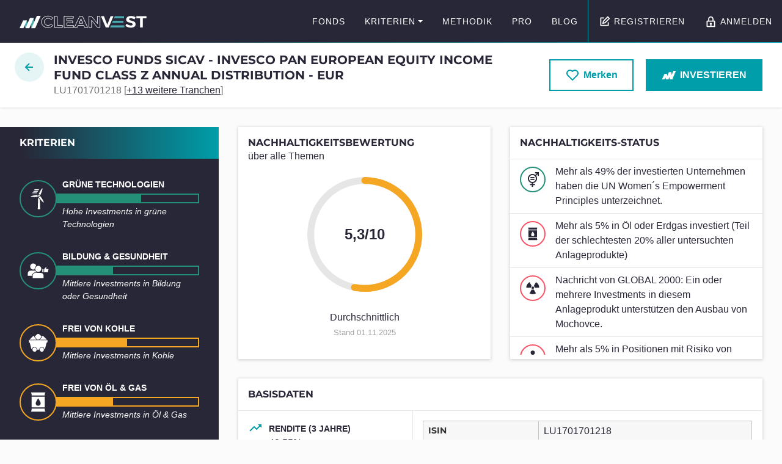

--- FILE ---
content_type: text/html; charset=utf-8
request_url: https://www.cleanvest.org/de/app/funds/invesco-funds-sicav-invesco-pan-LU1701701218/
body_size: 12708
content:


<!DOCTYPE html>
<html lang="de">
  <head>
    <meta http-equiv="content-type" content="text/html; charset=UTF-8"/>
    <meta name="viewport" content="width=device-width">
    <meta http-equiv="X-UA-Compatible" content="IE=edge,chrome=1">

    <title>Invesco Funds SICAV - Invesco Pan European Equity Income Fund Class Z annual distribution - EUR</title>

    
        
            <link href="/static/css/main.5db6eb0e.chunk.d14abf092d6a.css" rel="stylesheet">
        
    

    






    
    <meta property="og:title" content="Invesco Funds SICAV - Invesco Pan European Equity Income Fund Class Z annual distribution - EUR">
    <meta name="description" content="Nachhaltigkeitsbewertung: 5.3/10">
    <meta property="og:description" content="Nachhaltigkeitsbewertung: 5.3/10">
    <meta property="og:url" content="https://www.cleanvest.org/de/app/funds/invesco-funds-sicav-invesco-pan-LU1701701218/">
    <meta property="og:site_name" content="CLEANVEST">
    <meta property="og:locale" content="de_DE">
    <link rel="canonical" href="https://www.cleanvest.org/de/app/funds/invesco-funds-sicav-invesco-pan-LU1701701218/">



    <link rel="apple-touch-icon" sizes="180x180" href="/static/img/favicon/apple-touch-icon.7a98813349bd.png">
    <link rel="icon" type="image/png" sizes="32x32" href="/static/img/favicon/favicon-32x32.6775c4e5d3de.png">
    <link rel="icon" type="image/png" sizes="16x16" href="/static/img/favicon/favicon-16x16.32e5f307d52b.png">
    <link rel="manifest" href="/static/img/favicon/site.75a0136068e5.webmanifest">
    <link rel="mask-icon" href="/static/img/favicon/safari-pinned-tab.990d2bce24ed.svg" color="#FFFFFF">
    <link rel="shortcut icon" href="/static/img/favicon/favicon.e2d537dc4046.ico">
    <meta name="msapplication-config" content="/static/img/favicon/browserconfig.67533211f593.xml">
    <meta name="theme-color" content="#FFFFFF">


  </head>

  <body>
    
<div id="js-cookiebanner" class="cookiebanner" hidden>
    <div class="cookiebanner__inner container">
        <p class="cookiebanner__text">
            Diese Website verwendet Cookies. Durch Ihre Nutzung stimmen Sie der Verwendung von Cookies zu.
            <a href="/de/datenschutz/">Mehr erfahren</a>
        </p>

        <button class="btn btn--secondary js-cookiebanner-reject">Ablehnen</button>
        <button class="btn btn--primary js-cookiebanner-accept">Akzeptieren</button>
    </div>
</div>

    
        <svg xmlns="http://www.w3.org/svg/2000" height="0" class="sr-only">
            <defs>
                <linearGradient id="svg-gradient-gold" x1="0%" y1="0%" x2="100%" y2="100%" >
                    <stop offset="0%" stop-color="#FDF5A6"></stop>
                    <stop offset="100%" stop-color="#B88746"></stop>
                </linearGradient>
                <linearGradient id="svg-gradient-silver" x1="0%" y1="0%" x2="100%" y2="100%" >
                    <stop offset="0%" stop-color="#E0E0E0"></stop>
                    <stop offset="100%" stop-color="#808080"></stop>
                </linearGradient>
                <linearGradient id="svg-gradient-bronze" x1="0%" y1="0%" x2="100%" y2="100%" >
                    <stop offset="0%" stop-color="#dda680"></stop>
                    <stop offset="100%" stop-color="#ca7345"></stop>
                </linearGradient>
            </defs>
        </svg>
    

    
    
    <a href="#main" class="sr-skip-link">
        zum Seiteninhalt springen
    </a>

    
    <div class="hfeed layout " role="document">
        
            


<header class="header js-header" role="banner">
    <div class="header__inner">

        <div class="header__left">
            
            <a
                href="/"
                class="header__brand"
                rel="home"
                aria-label="Zur Startseite"
            >
                <img src="/static/img/logo-inverted.0609ba70dbe8.svg" alt="CLEANVEST" />
            </a>
        </div>

        <div class="header__right">
            
            

            <a
                href="/de/app/funds/"
                class="header__btn header__btn--search"
            >
                <span class="sr-only">Fonds suchen</span>
                <svg class="icon icon--search" role="img" aria-hidden="true" width="24" height="24"><use xmlns:xlink="http://www.w3.org/1999/xlink" xlink:href="/static/icons/icons.sprite.246395207e37.svg#icon-search"></use></svg>
            </a>

            
            <div class="header__navigation">
                


<nav class="nav js-nav" role="navigation" tabindex="-1" aria-label="Hauptmenü">

    <button
        class="nav__togglebtn js-nav-toggle"
        aria-expanded="false"
        aria-controls="nav-menu"
        aria-label="Menü ein/ausblenden"
    >
        <span class="menuicon">
            <span class="menuicon__bar"></span>
            <span class="menuicon__bar"></span>
            <span class="menuicon__bar"></span>
            <span class="menuicon__bar"></span>
        </span>
    </button>

    <div class="nav__content">
        <ul class="nav__menu" id="nav-menu">
            
                <li class="nav__item">
                    <a
                        href="/de/app/funds/"
                        class="nav__link"
                        
                    >
                        Fonds
                    </a>
                    
                </li>
            
                <li class="nav__item nav__item--with-submenu">
                    <a
                        href="/de/kriterien/"
                        class="nav__link"
                        
                            aria-expanded="false"
                            aria-controls="nav-submenu-2"
                        
                    >
                        Kriterien
                    </a>
                    
                        



<ul class="nav__submenu" id="nav-submenu-2">
    
        <li class="nav__item">
            <a href="/de/kriterien/gruene-technologien/" class="nav__link">
                Grüne Technologien
            </a>
        </li>
    
        <li class="nav__item">
            <a href="/de/kriterien/bildung-gesundheit/" class="nav__link">
                Bildung &amp; Gesundheit
            </a>
        </li>
    
        <li class="nav__item">
            <a href="/de/kriterien/frei-von-kohle/" class="nav__link">
                Frei von Kohle
            </a>
        </li>
    
        <li class="nav__item">
            <a href="/de/kriterien/frei-von-oel-gas/" class="nav__link">
                Frei von Öl &amp; Gas
            </a>
        </li>
    
        <li class="nav__item">
            <a href="/de/kriterien/frei-von-atomstrom/" class="nav__link">
                Frei von Atomstrom
            </a>
        </li>
    
        <li class="nav__item">
            <a href="/de/kriterien/frei-von-waffen/" class="nav__link">
                Frei von Waffen
            </a>
        </li>
    
        <li class="nav__item">
            <a href="/de/kriterien/frei-von-kinderarbeit/" class="nav__link">
                Frei von Kinderarbeit
            </a>
        </li>
    
        <li class="nav__item">
            <a href="/de/kriterien/artenschutz/" class="nav__link">
                Artenschutz
            </a>
        </li>
    
        <li class="nav__item">
            <a href="/de/kriterien/indigene-rechte/" class="nav__link">
                Indigene Rechte
            </a>
        </li>
    
        <li class="nav__item">
            <a href="/de/kriterien/frauen-gleichstellung/" class="nav__link">
                Gleichstellung von Frauen
            </a>
        </li>
    
</ul>


                    
                </li>
            
                <li class="nav__item">
                    <a
                        href="/de/methodik/"
                        class="nav__link"
                        
                    >
                        Methodik
                    </a>
                    
                </li>
            
                <li class="nav__item">
                    <a
                        href="/de/cleanvest-pro/"
                        class="nav__link"
                        
                    >
                        PRO
                    </a>
                    
                </li>
            
                <li class="nav__item nav__item--last">
                    <a
                        href="/de/blog/"
                        class="nav__link"
                        
                    >
                        Blog
                    </a>
                    
                </li>
            

            
                <li class="nav__item">
                    <a href="/de/account/registration/?next=/de/app/funds/invesco-funds-sicav-invesco-pan-LU1701701218/" class="nav__link">
                        <svg class="icon icon--signup" role="img" aria-hidden="true" width="24" height="24"><use xmlns:xlink="http://www.w3.org/1999/xlink" xlink:href="/static/icons/icons.sprite.246395207e37.svg#icon-signup"></use></svg>Registrieren
                    </a>
                </li>
                <li class="nav__item">
                    <a href="/de/account/login/?next=/de/app/funds/invesco-funds-sicav-invesco-pan-LU1701701218/" class="nav__link">
                        <svg class="icon icon--lock" role="img" aria-hidden="true" width="24" height="24"><use xmlns:xlink="http://www.w3.org/1999/xlink" xlink:href="/static/icons/icons.sprite.246395207e37.svg#icon-lock"></use></svg>Anmelden
                    </a>
                </li>
            
        </ul>
    </div>

</nav>

            </div>
        </div>

    </div>
</header>

        

        
    <div class="subheader">
        <div class="subheader__inner">
            <div class="subheader__left">
                <div>
                    <h1 class="subheader__title">
                        Invesco Funds SICAV - Invesco Pan European Equity Income Fund Class Z annual distribution - EUR
                    </h1>
                    <p class="subheader__subtitle">
                        LU1701701218

                        
                            [<a href="/de/app/fund-group/invesco-pan-european-equity-income-fund/" target="_blank" rel="noopener noreferrer" class="subheader__grouplink">+13 weitere Tranchen</a>]
                        
                    </p>
                </div>
                
                <a href="/de/app/funds/" class="subheader__backlink" title="Zurück zur Übersicht">
                    <svg class="icon icon--arrow-left" role="img" aria-hidden="true" width="24" height="24"><use xmlns:xlink="http://www.w3.org/1999/xlink" xlink:href="/static/icons/icons.sprite.246395207e37.svg#icon-arrow-left"></use></svg>
                    <span class="subheader__backlink__text">Zurück zur Suche</span>
                </a>
                
            </div>
            <div class="subheader__right">
                


    
    <a href="/de/account/registration/?next=/de/app/funds/invesco-funds-sicav-invesco-pan-LU1701701218/" class="btn btn--secondary btn--large">
        <svg class="icon icon--heart" role="img" aria-hidden="true" width="24" height="24"><use xmlns:xlink="http://www.w3.org/1999/xlink" xlink:href="/static/icons/icons.sprite.246395207e37.svg#icon-heart"></use></svg> 
        Merken
    </a>
    

                


<a href="/de/fonds-kaufen/" class="btn btn--primary btn--large">
    <svg class="icon icon--cleanvest" role="img" aria-hidden="true" width="24" height="24"><use xmlns:xlink="http://www.w3.org/1999/xlink" xlink:href="/static/icons/icons.sprite.246395207e37.svg#icon-cleanvest"></use></svg>
    <span>Investieren</span>
</a>

            </div>
        </div>
    </div>


        <main class="main" id="main" role="main" tabindex="-1">
            
<div class="view">
    <div class="view__sidebar">
        <div class="view__sidebar__inner">
            <h2 class="view__sidebar__title">
                Kriterien
            </h2>
            <div class="view__sidebar__section">
                
<ul class="criterionlist">
    
    <li class="criterionlist__item">
        






    
    

<div
    class="criterion criterion--with-detail criterion--high"
    aria-label="Grüne Technologien: 6/10"
>
    <div class="criterion__icon">
        
        <svg class="icon icon--wind-turbine" role="img" aria-hidden="true" width="24" height="24"><use xmlns:xlink="http://www.w3.org/1999/xlink" xlink:href="https://www.cleanvest.org/static/icons/icons.sprite.246395207e37.svg#icon-wind-turbine"></use></svg>
    </div>

    <div class="criterion__content">
        <p class="criterion__title">Grüne Technologien</p>

        
        
        <div class="criterion__value">
            <div class="criterion__value__bar" style="width: 60%"></div>
            <progress
                class="sr-only"
                value="60"
                max="100"
            >
                6
            </progress>
        </div>
        

        

        
        <p class="criterion__detail">Hohe Investments in grüne Technologien</p>
        
    </div>
</div>


    </li>
    
    <li class="criterionlist__item">
        






    
    

<div
    class="criterion criterion--with-detail criterion--high"
    aria-label="Bildung &amp; Gesundheit: 4/10"
>
    <div class="criterion__icon">
        
        <svg class="icon icon--people-thumbs-up" role="img" aria-hidden="true" width="24" height="24"><use xmlns:xlink="http://www.w3.org/1999/xlink" xlink:href="https://www.cleanvest.org/static/icons/icons.sprite.246395207e37.svg#icon-people-thumbs-up"></use></svg>
    </div>

    <div class="criterion__content">
        <p class="criterion__title">Bildung &amp; Gesundheit</p>

        
        
        <div class="criterion__value">
            <div class="criterion__value__bar" style="width: 40%"></div>
            <progress
                class="sr-only"
                value="40"
                max="100"
            >
                4
            </progress>
        </div>
        

        

        
        <p class="criterion__detail">Mittlere Investments in Bildung oder Gesundheit</p>
        
    </div>
</div>


    </li>
    
    <li class="criterionlist__item">
        






    
    

<div
    class="criterion criterion--with-detail criterion--medium"
    aria-label="Frei von Kohle: 5/10"
>
    <div class="criterion__icon">
        
        <svg class="icon icon--mining-cart" role="img" aria-hidden="true" width="24" height="24"><use xmlns:xlink="http://www.w3.org/1999/xlink" xlink:href="https://www.cleanvest.org/static/icons/icons.sprite.246395207e37.svg#icon-mining-cart"></use></svg>
    </div>

    <div class="criterion__content">
        <p class="criterion__title">Frei von Kohle</p>

        
        
        <div class="criterion__value">
            <div class="criterion__value__bar" style="width: 50%"></div>
            <progress
                class="sr-only"
                value="50"
                max="100"
            >
                5
            </progress>
        </div>
        

        

        
        <p class="criterion__detail">Mittlere Investments in Kohle</p>
        
    </div>
</div>


    </li>
    
    <li class="criterionlist__item">
        






    
    

<div
    class="criterion criterion--with-detail criterion--medium"
    aria-label="Frei von Öl &amp; Gas: 4/10"
>
    <div class="criterion__icon">
        
        <svg class="icon icon--oil-barrel" role="img" aria-hidden="true" width="24" height="24"><use xmlns:xlink="http://www.w3.org/1999/xlink" xlink:href="https://www.cleanvest.org/static/icons/icons.sprite.246395207e37.svg#icon-oil-barrel"></use></svg>
    </div>

    <div class="criterion__content">
        <p class="criterion__title">Frei von Öl &amp; Gas</p>

        
        
        <div class="criterion__value">
            <div class="criterion__value__bar" style="width: 40%"></div>
            <progress
                class="sr-only"
                value="40"
                max="100"
            >
                4
            </progress>
        </div>
        

        

        
        <p class="criterion__detail">Mittlere Investments in Öl &amp; Gas</p>
        
    </div>
</div>


    </li>
    
    <li class="criterionlist__item">
        






    
    

<div
    class="criterion criterion--with-detail criterion--medium"
    aria-label="Frei von Atomenergie: 4/10"
>
    <div class="criterion__icon">
        
        <svg class="icon icon--radioactive" role="img" aria-hidden="true" width="24" height="24"><use xmlns:xlink="http://www.w3.org/1999/xlink" xlink:href="https://www.cleanvest.org/static/icons/icons.sprite.246395207e37.svg#icon-radioactive"></use></svg>
    </div>

    <div class="criterion__content">
        <p class="criterion__title">Frei von Atomenergie</p>

        
        
        <div class="criterion__value">
            <div class="criterion__value__bar" style="width: 40%"></div>
            <progress
                class="sr-only"
                value="40"
                max="100"
            >
                4
            </progress>
        </div>
        

        

        
        <p class="criterion__detail">Mittlere Investments in Atomkraft</p>
        
    </div>
</div>


    </li>
    
    <li class="criterionlist__item">
        






    
    

<div
    class="criterion criterion--with-detail criterion--medium"
    aria-label="Frei von Waffen: 4/10"
>
    <div class="criterion__icon">
        
        <svg class="icon icon--bullet" role="img" aria-hidden="true" width="24" height="24"><use xmlns:xlink="http://www.w3.org/1999/xlink" xlink:href="https://www.cleanvest.org/static/icons/icons.sprite.246395207e37.svg#icon-bullet"></use></svg>
    </div>

    <div class="criterion__content">
        <p class="criterion__title">Frei von Waffen</p>

        
        
        <div class="criterion__value">
            <div class="criterion__value__bar" style="width: 40%"></div>
            <progress
                class="sr-only"
                value="40"
                max="100"
            >
                4
            </progress>
        </div>
        

        

        
        <p class="criterion__detail">Mittlere Investments in Rüstungsgüter oder Atomwaffen</p>
        
    </div>
</div>


    </li>
    
    <li class="criterionlist__item">
        






    
    

<div
    class="criterion criterion--with-detail criterion--medium"
    aria-label="Frei von Kinderarbeit: 4/10"
>
    <div class="criterion__icon">
        
        <svg class="icon icon--child" role="img" aria-hidden="true" width="24" height="24"><use xmlns:xlink="http://www.w3.org/1999/xlink" xlink:href="https://www.cleanvest.org/static/icons/icons.sprite.246395207e37.svg#icon-child"></use></svg>
    </div>

    <div class="criterion__content">
        <p class="criterion__title">Frei von Kinderarbeit</p>

        
        
        <div class="criterion__value">
            <div class="criterion__value__bar" style="width: 40%"></div>
            <progress
                class="sr-only"
                value="40"
                max="100"
            >
                4
            </progress>
        </div>
        

        

        
        <p class="criterion__detail">Mittlere Investments mit Risiko von Kinderarbeitsvorfällen</p>
        
    </div>
</div>


    </li>
    
    <li class="criterionlist__item">
        






    
    

<div
    class="criterion criterion--with-detail criterion--high"
    aria-label="Artenschutz: 10/10"
>
    <div class="criterion__icon">
        
        <svg class="icon icon--panda" role="img" aria-hidden="true" width="24" height="24"><use xmlns:xlink="http://www.w3.org/1999/xlink" xlink:href="https://www.cleanvest.org/static/icons/icons.sprite.246395207e37.svg#icon-panda"></use></svg>
    </div>

    <div class="criterion__content">
        <p class="criterion__title">Artenschutz</p>

        
        
        <div class="criterion__value">
            <div class="criterion__value__bar" style="width: 100%"></div>
            <progress
                class="sr-only"
                value="100"
                max="100"
            >
                10
            </progress>
        </div>
        

        

        
        <p class="criterion__detail">Keine Investments mit Risiko von Artenschutzverletzungen</p>
        
    </div>
</div>


    </li>
    
    <li class="criterionlist__item">
        






    
    

<div
    class="criterion criterion--with-detail criterion--medium"
    aria-label="Indigene Rechte: 5/10"
>
    <div class="criterion__icon">
        
        <svg class="icon icon--indigenous" role="img" aria-hidden="true" width="24" height="24"><use xmlns:xlink="http://www.w3.org/1999/xlink" xlink:href="https://www.cleanvest.org/static/icons/icons.sprite.246395207e37.svg#icon-indigenous"></use></svg>
    </div>

    <div class="criterion__content">
        <p class="criterion__title">Indigene Rechte</p>

        
        
        <div class="criterion__value">
            <div class="criterion__value__bar" style="width: 50%"></div>
            <progress
                class="sr-only"
                value="50"
                max="100"
            >
                5
            </progress>
        </div>
        

        

        
        <p class="criterion__detail">Mittlere Investments mit Risiko von Verletzungen indigener Rechte</p>
        
    </div>
</div>


    </li>
    
    <li class="criterionlist__item">
        






    
    

<div
    class="criterion criterion--with-detail criterion--medium"
    aria-label="Gleichstellung von Frauen: 7/10"
>
    <div class="criterion__icon">
        
        <svg class="icon icon--gender" role="img" aria-hidden="true" width="24" height="24"><use xmlns:xlink="http://www.w3.org/1999/xlink" xlink:href="https://www.cleanvest.org/static/icons/icons.sprite.246395207e37.svg#icon-gender"></use></svg>
    </div>

    <div class="criterion__content">
        <p class="criterion__title">Gleichstellung von Frauen</p>

        
        
        <div class="criterion__value">
            <div class="criterion__value__bar" style="width: 70%"></div>
            <progress
                class="sr-only"
                value="70"
                max="100"
            >
                7
            </progress>
        </div>
        

        

        
        <p class="criterion__detail">Niedrige Investments in Unternehmen mit Hinweisen auf Vorfälle mit negativem Einfluss auf die Gleichstellung von Frauen</p>
        
    </div>
</div>


    </li>
    
</ul>

<p class="u-mb0 u-mt1 u-align-right">
    <small class="u-color-gray">Stand 01.11.2025</small>
</p>


            </div>
        </div>
    </div>
    <div class="view__content">
        
<article class="dashboard">

    
    

    
    <section class="dashboard__item">
        <div class="box">
            <div class="box__header">
                <h2 class="box__title">Nachhaltigkeitsbewertung</h2>
                <p class="box__subtitle">über alle Themen</p>
            </div>
            <div class="box__content box__content--centered">
                

<div class="u-mb1">
    






<div class="circular-progress circular-progress--medium circular-progress--large">
    <p class="circular-progress__value">
        
            5,3/10 
            <span class="sr-only">Punkte</span>
        
    </p>
    <svg viewBox="0 0 36 36" class="circular-progress__circle">
        <path
            class="circular-progress__track"
            d="M18 2.0845 a 15.9155 15.9155 0 0 1 0 31.831 a 15.9155 15.9155 0 0 1 0 -31.831"
            fill="none"
            stroke-width="3"
        />
        
        <path
            class="circular-progress__bar"
            d="M18 2.0845 a 15.9155 15.9155 0 0 1 0 31.831 a 15.9155 15.9155 0 0 1 0 -31.831"
            fill="none"
            stroke-width="3"
            stroke-linecap="round"
            stroke-dasharray="53, 100"
        />
        
    </svg>
</div>

    <br>
    



    
    
        <span>Durchschnittlich</span>
    

    
        <br>
        <small class="u-color-gray">Stand 01.11.2025</small>
    
</div>
            </div>
        </div>
    </section>

    
    <section class="dashboard__item">
        <div class="box">
            <div class="box__header box__header--withborder">
                <h2 class="box__title">Nachhaltigkeits-Status</h2>
            </div>
            <div class="box__content u-p0">
                


<ul class="fund-statuslist">
    
    <li class="fund-statuslist__item fund-statuslist__item--positive">
        <span class="fund-statuslist__icon"><svg class="icon icon--gender" role="img" aria-hidden="true" width="24" height="24"><use xmlns:xlink="http://www.w3.org/1999/xlink" xlink:href="/static/icons/icons.sprite.246395207e37.svg#icon-gender"></use></svg></span>
        <p class="fund-statuslist__message">Mehr als 49% der investierten Unternehmen haben die UN Women´s Empowerment Principles unterzeichnet.</p>
    </li>
    
    <li class="fund-statuslist__item fund-statuslist__item--negative">
        <span class="fund-statuslist__icon"><svg class="icon icon--oil-barrel" role="img" aria-hidden="true" width="24" height="24"><use xmlns:xlink="http://www.w3.org/1999/xlink" xlink:href="/static/icons/icons.sprite.246395207e37.svg#icon-oil-barrel"></use></svg></span>
        <p class="fund-statuslist__message">Mehr als 5% in Öl oder Erdgas investiert (Teil der schlechtesten 20% aller untersuchten Anlageprodukte)</p>
    </li>
    
    <li class="fund-statuslist__item fund-statuslist__item--negative">
        <span class="fund-statuslist__icon"><svg class="icon icon--radioactive" role="img" aria-hidden="true" width="24" height="24"><use xmlns:xlink="http://www.w3.org/1999/xlink" xlink:href="/static/icons/icons.sprite.246395207e37.svg#icon-radioactive"></use></svg></span>
        <p class="fund-statuslist__message">Nachricht von GLOBAL 2000: Ein oder mehrere Investments in diesem Anlageprodukt unterstützen den Ausbau von Mochovce.</p>
    </li>
    
    <li class="fund-statuslist__item fund-statuslist__item--negative">
        <span class="fund-statuslist__icon"><svg class="icon icon--child" role="img" aria-hidden="true" width="24" height="24"><use xmlns:xlink="http://www.w3.org/1999/xlink" xlink:href="/static/icons/icons.sprite.246395207e37.svg#icon-child"></use></svg></span>
        <p class="fund-statuslist__message">Mehr als 5% in Positionen mit Risiko von Kinderarbeitsvorfällen investiert (Teil der schlechtesten 10% aller untersuchten Anlageprodukte)</p>
    </li>
    
</ul>

            </div>
        </div>
    </section>

    
    <section class="dashboard__item dashboard__item--full">
        <div class="box">
            <div class="box__header">
                <h2 class="box__title">Basisdaten</h2>
            </div>
            <div class="box__content u-p0">
                


<div class="fund-overview">
    <ul class="fund-overview__stats">
        <li class="fund-overview__stats__item">
            <span class="fund-overview__stats__icon">
            
                <svg class="icon icon--trend-up" role="img" aria-hidden="true" width="24" height="24"><use xmlns:xlink="http://www.w3.org/1999/xlink" xlink:href="/static/icons/icons.sprite.246395207e37.svg#icon-trend-up"></use></svg>
            
            </span>
            <strong class="fund-overview__stats__title">Rendite (3 Jahre)</strong>
            40,55%<br>
            
                <small class="u-color-gray">Stand 31.10.2025</small>
            
        </li>
        <li class="fund-overview__stats__item">
            <span class="fund-overview__stats__icon"><svg class="icon icon--dollar" role="img" aria-hidden="true" width="24" height="24"><use xmlns:xlink="http://www.w3.org/1999/xlink" xlink:href="/static/icons/icons.sprite.246395207e37.svg#icon-dollar"></use></svg></span>
            <strong class="fund-overview__stats__title">Volumen</strong>
            <span>
            
                45,1 Millionen
            
            EUR
            </span><br>
            
                <small class="u-color-gray">Stand 31.10.2025</small>
            
        </li>
        <li class="fund-overview__stats__item">
            <span class="fund-overview__stats__icon"><svg class="icon icon--warning" role="img" aria-hidden="true" width="24" height="24"><use xmlns:xlink="http://www.w3.org/1999/xlink" xlink:href="/static/icons/icons.sprite.246395207e37.svg#icon-warning"></use></svg></span>
            <strong class="fund-overview__stats__title">Risiko</strong>
            <span>
            
                
                    mittel
                
            
            </span><br>
            
                <small class="u-color-gray">Stand 28.11.2018</small>
            
        </li>
    </ul>

    <div class="fund-overview__detail">
        
        <table class="table">
            <tbody>
                <tr>
                    <th scope="row">ISIN</th>
                    <td>LU1701701218</td>
                </tr>

                
                <tr>
                    <th scope="row">Auflagedatum</th>
                    <td>22.11.2017</td>
                </tr>
                

                

                <tr>
                    <th scope="row">Bank</th>
                    <td>Bank of New York Mellon</td>
                </tr>

                
                    <tr>
                        <th scope="row">Fondsgesellschaft</th>
                        <td>Invesco LU</td>
                    </tr>
                

                

                <tr>
                    <th scope="row">Anlagetyp</th>
                    <td>Aktienfonds, Aktien Europa Income</td>
                </tr>

                <tr>
                    <th scope="row">Anlageregion</th>
                    <td>EURP</td>
                </tr>

                <tr>
                    <th scope="row">Ertragstyp</th>
                    <td>
                        
                            ausschüttend
                        
                    </td>
                </tr>

                <tr>
                    <th scope="row">Währung</th>
                    <td>EUR</td>
                </tr>

                
                <tr>
                    <th scope="row">Vertriebszulassung</th>
                    <td>Liechtenstein, Frankreich, Deutschland, Spanien, Luxemburg, Österreich, Schweiz, Belgien, Niederlande, Singapur</td>
                </tr>
                

                <tr>
                    <th scope="row">Ausgabeaufschlag</th>
                    <td>5,00%</td>
                </tr>

                <tr>
                    <th scope="row">max. laufende Kosten</th>
                    <td><span class="value-not-available">N/A</span></td>
                </tr>
            </tbody>
        </table>
    </div>

    
    <div class="fund-overview__risk">
        
        <div class="riskscale riskscale--medium">
            <h4 class="riskscale__title">Risikoeinstufung laut Anbieter (KID)</h4>
            <div class="riskscale__content">
                <p class="riskscale__description riskscale__description--low">
                    <strong>potenziell niedrigere Rendite</strong><br>
                    geringeres Risiko
                </p>

                <ol class="riskscale__list">
                    
                        <li class="riskscale__indicator ">
                            1
                        </li>
                    
                        <li class="riskscale__indicator ">
                            2
                        </li>
                    
                        <li class="riskscale__indicator ">
                            3
                        </li>
                    
                        <li class="riskscale__indicator riskscale__indicator--active">
                            4
                        </li>
                    
                        <li class="riskscale__indicator ">
                            5
                        </li>
                    
                        <li class="riskscale__indicator ">
                            6
                        </li>
                    
                        <li class="riskscale__indicator ">
                            7
                        </li>
                    
                </ol>

                <p class="riskscale__description riskscale__description--high">
                    <strong>potenziell höhere Rendite</strong><br>
                    höheres Risiko
                </p>
            </div>
        </div>
        
        <p class="u-align-center u-mb0 u-mt1">
            <small class="u-color-gray">Stand 28.11.2018</small>
        </p>
        
    </div>
    

</div>

            </div>
        </div>
    </section>

    
    <section class="dashboard__item dashboard__item--full">
        <div class="box">
            <div class="box__header">
                <h2 class="box__title">Kursentwicklung</h2>
            </div>
            <div class="box__content">
                


<div class="disabled-widget">
    <div class="disabled-widget__overlay">
        
            <p class="disabled-widget__text">Einfach und kostenlos registrieren, um dieses Feature freizuschalten.</p>
            <a href="/de/account/registration/?next=/de/app/funds/invesco-funds-sicav-invesco-pan-LU1701701218/" class="btn btn--primary btn--large">
                <svg class="icon icon--signup" role="img" aria-hidden="true" width="24" height="24"><use xmlns:xlink="http://www.w3.org/1999/xlink" xlink:href="/static/icons/icons.sprite.246395207e37.svg#icon-signup"></use></svg>Jetzt anmelden
            </a>
        
    </div>
    <div class="disabled-widget__bg">
        <img src="/static/img/placeholder/timeserieschart.d577fe41d910.svg" alt="" />
    </div>
</div>


                


            </div>
        </div>
    </section>

    
    <section class="dashboard__item">
        <div class="box">
            <div class="box__header">
                <h2 class="box__title">Branchen</h2>
            </div>
            <div class="box__content">
                


    <div class="disabled-widget">
        <a href="/de/account/registration/?next=/de/app/funds/invesco-funds-sicav-invesco-pan-LU1701701218/" class="disabled-widget__overlay">
            <span class="disabled-widget__text">
            
                Einfach und kostenlos registrieren, um dieses Feature freizuschalten.
            
            </span>
        </a>
        <div class="disabled-widget__bg">
            <img src="/static/img/placeholder/piechart.476bbb12efa8.svg" width="250" height="250" alt="" />
        </div>
    </div>


            </div>
        </div>
    </section>

    
    <section class="dashboard__item">
        <div class="box">
            <div class="box__header">
                <h2 class="box__title">Länder</h2>
            </div>
            <div class="box__content">
                


    <div class="disabled-widget">
        <a href="/de/account/registration/?next=/de/app/funds/invesco-funds-sicav-invesco-pan-LU1701701218/" class="disabled-widget__overlay">
            <span class="disabled-widget__text">
            
                Einfach und kostenlos registrieren, um dieses Feature freizuschalten.
            
            </span>
        </a>
        <div class="disabled-widget__bg">
            <img src="/static/img/placeholder/piechart.476bbb12efa8.svg" width="250" height="250" alt="" />
        </div>
    </div>


            </div>
        </div>
    </section>

    
    <section class="dashboard__item dashboard__item--full">
        <div class="box">
            <div class="box__header">
                <h2 class="box__title">Top Holdings</h2>
            </div>
            <div class="box__content">
                


    <div class="disabled-widget">
        <div class="disabled-widget__overlay">
            <span class="disabled-widget__text">
            
                <a href="/de/account/registration/?next=/de/app/funds/invesco-funds-sicav-invesco-pan-LU1701701218/">
                    Einfach und kostenlos registrieren, um dieses Feature freizuschalten.
                </a>
            
            </span>
        </div>
        <div class="disabled-widget__bg">
            <div class="disabled-widget__table">
                <table class="table" aria-hidden="true">
                    <tr>
                        <th>Name</th>
                        <th>Land</th>
                        <th>Sektor</th>
                        <th>Anteil</th>
                    </tr>
                    
                    <tr><td>&nbsp;</td><td>&nbsp;</td><td>&nbsp;</td><td>&nbsp;</td></tr>
                    
                    <tr><td>&nbsp;</td><td>&nbsp;</td><td>&nbsp;</td><td>&nbsp;</td></tr>
                    
                    <tr><td>&nbsp;</td><td>&nbsp;</td><td>&nbsp;</td><td>&nbsp;</td></tr>
                    
                    <tr><td>&nbsp;</td><td>&nbsp;</td><td>&nbsp;</td><td>&nbsp;</td></tr>
                    
                    <tr><td>&nbsp;</td><td>&nbsp;</td><td>&nbsp;</td><td>&nbsp;</td></tr>
                    
                    <tr><td>&nbsp;</td><td>&nbsp;</td><td>&nbsp;</td><td>&nbsp;</td></tr>
                    
                    <tr><td>&nbsp;</td><td>&nbsp;</td><td>&nbsp;</td><td>&nbsp;</td></tr>
                    
                </table>
            </div>
        </div>
    </div>

            </div>
        </div>
    </section>

</article>


    <section>
        <div class="divider">
            <p class="divider__label">
                <svg class="icon icon--cleanvest" role="img" aria-hidden="true" width="24" height="24"><use xmlns:xlink="http://www.w3.org/1999/xlink" xlink:href="/static/icons/icons.sprite.246395207e37.svg#icon-cleanvest"></use></svg>
                Diese Anlageprodukte könnten dich auch interessieren:
            </p>
        </div>
        <div class="searchresults">
            <ul class="searchresults__list">
                
                <li class="searchresults__item">
                    



<article class="fund js-fund" data-html>
    <header class="fund__header">
        <div class="fund__title fund__cell">
            <h2 class="fund__name" lang="en">Amundi Index Solutions - Amundi Prime Euro Government Bond UCITS ETF Acc</h2>
            <p class="fund__isin">LU2089238898</p>

            
                <a href=/de/app/fund-group/ais-amundi-prime-euro-govies/ target="_blank" rel="noopener noreferrer" class="fund__grouplink">
                    +2 weitere Tranchen
                </a>
            
        </div>
        <div class="fund__type fund__cell">
            <strong>Anlagetyp:&nbsp;</strong>
            
                ETFs
            
        </div>
    </header>

    <div class="fund__sustainability fund__cell">
        <h3 class="fund__label">Nachhaltigkeit</h3>
        <div class="fund__chart">
            






<div class="circular-progress circular-progress--medium">
    <p class="circular-progress__value">
        
            6,8/10 
            <span class="sr-only">Punkte</span>
        
    </p>
    <svg viewBox="0 0 36 36" class="circular-progress__circle">
        <path
            class="circular-progress__track"
            d="M18 2.0845 a 15.9155 15.9155 0 0 1 0 31.831 a 15.9155 15.9155 0 0 1 0 -31.831"
            fill="none"
            stroke-width="3"
        />
        
        <path
            class="circular-progress__bar"
            d="M18 2.0845 a 15.9155 15.9155 0 0 1 0 31.831 a 15.9155 15.9155 0 0 1 0 -31.831"
            fill="none"
            stroke-width="3"
            stroke-linecap="round"
            stroke-dasharray="68, 100"
        />
        
    </svg>
</div>

        </div>
        <div class="fund__rating">
            



    
    
        <span>Durchschnittlich</span>
    

        </div>
    </div>

    <div class="fund__performance fund__cell">
        <h3 class="fund__label">Rendite</h3>
        <div class="fund__chart">
            <div class="fund__trend">
                
                    
                        <svg class="icon icon--trend-up" role="img" aria-hidden="true" width="24" height="24"><use xmlns:xlink="http://www.w3.org/1999/xlink" xlink:href="https://www.cleanvest.org/static/icons/icons.sprite.246395207e37.svg#icon-trend-up"></use></svg>
                        <span class="fund__trend__value fund__trend__value--positive">
                            +7,81%
                        </span>
                    
                
            </div>
        </div>
        <span>(3 Jahre)</span>
    </div>

    <div class="fund__togglepanel">
        <div class="fund__togglepanel__inner js-fund-togglepanel" id="fund-6f21072d-e2f2-4ffc-9e8d-73989a8b2c0d-criteria" hidden>

            <div class="fund__criteria fund__cell">
                <ul class="criterionlist criterionlist--compact">
                    
                        <li class="criterionlist__item">
                            






    
    

<div
    class="criterion has-tooltip criterion--high"
    aria-label="Grüne Technologien: 9/10"
>
    <div class="criterion__icon">
        
        <svg class="icon icon--wind-turbine" role="img" aria-hidden="true" width="24" height="24"><use xmlns:xlink="http://www.w3.org/1999/xlink" xlink:href="https://www.cleanvest.org/static/icons/icons.sprite.246395207e37.svg#icon-wind-turbine"></use></svg>
    </div>

    <div class="criterion__content">
        <p class="criterion__title">Grüne Technologien</p>

        
        
        <div class="criterion__value">
            <div class="criterion__value__bar" style="width: 90%"></div>
            <progress
                class="sr-only"
                value="90"
                max="100"
            >
                9
            </progress>
        </div>
        

        

        
    </div>
</div>


                        </li>
                    
                        <li class="criterionlist__item">
                            






    
    

<div
    class="criterion has-tooltip criterion--high"
    aria-label="Bildung &amp; Gesundheit: 10/10"
>
    <div class="criterion__icon">
        
        <svg class="icon icon--people-thumbs-up" role="img" aria-hidden="true" width="24" height="24"><use xmlns:xlink="http://www.w3.org/1999/xlink" xlink:href="https://www.cleanvest.org/static/icons/icons.sprite.246395207e37.svg#icon-people-thumbs-up"></use></svg>
    </div>

    <div class="criterion__content">
        <p class="criterion__title">Bildung &amp; Gesundheit</p>

        
        
        <div class="criterion__value">
            <div class="criterion__value__bar" style="width: 100%"></div>
            <progress
                class="sr-only"
                value="100"
                max="100"
            >
                10
            </progress>
        </div>
        

        

        
    </div>
</div>


                        </li>
                    
                        <li class="criterionlist__item">
                            






    
    

<div
    class="criterion has-tooltip criterion--low"
    aria-label="Frei von Kohle: 2/10"
>
    <div class="criterion__icon">
        
        <svg class="icon icon--mining-cart" role="img" aria-hidden="true" width="24" height="24"><use xmlns:xlink="http://www.w3.org/1999/xlink" xlink:href="https://www.cleanvest.org/static/icons/icons.sprite.246395207e37.svg#icon-mining-cart"></use></svg>
    </div>

    <div class="criterion__content">
        <p class="criterion__title">Frei von Kohle</p>

        
        
        <div class="criterion__value">
            <div class="criterion__value__bar" style="width: 20%"></div>
            <progress
                class="sr-only"
                value="20"
                max="100"
            >
                2
            </progress>
        </div>
        

        

        
    </div>
</div>


                        </li>
                    
                        <li class="criterionlist__item">
                            






    
    

<div
    class="criterion has-tooltip criterion--low"
    aria-label="Frei von Öl &amp; Gas: 2/10"
>
    <div class="criterion__icon">
        
        <svg class="icon icon--oil-barrel" role="img" aria-hidden="true" width="24" height="24"><use xmlns:xlink="http://www.w3.org/1999/xlink" xlink:href="https://www.cleanvest.org/static/icons/icons.sprite.246395207e37.svg#icon-oil-barrel"></use></svg>
    </div>

    <div class="criterion__content">
        <p class="criterion__title">Frei von Öl &amp; Gas</p>

        
        
        <div class="criterion__value">
            <div class="criterion__value__bar" style="width: 20%"></div>
            <progress
                class="sr-only"
                value="20"
                max="100"
            >
                2
            </progress>
        </div>
        

        

        
    </div>
</div>


                        </li>
                    
                        <li class="criterionlist__item">
                            






    
    

<div
    class="criterion has-tooltip criterion--low"
    aria-label="Frei von Atomenergie: 2/10"
>
    <div class="criterion__icon">
        
        <svg class="icon icon--radioactive" role="img" aria-hidden="true" width="24" height="24"><use xmlns:xlink="http://www.w3.org/1999/xlink" xlink:href="https://www.cleanvest.org/static/icons/icons.sprite.246395207e37.svg#icon-radioactive"></use></svg>
    </div>

    <div class="criterion__content">
        <p class="criterion__title">Frei von Atomenergie</p>

        
        
        <div class="criterion__value">
            <div class="criterion__value__bar" style="width: 20%"></div>
            <progress
                class="sr-only"
                value="20"
                max="100"
            >
                2
            </progress>
        </div>
        

        

        
    </div>
</div>


                        </li>
                    
                        <li class="criterionlist__item">
                            






    
    

<div
    class="criterion has-tooltip criterion--low"
    aria-label="Frei von Waffen: 2/10"
>
    <div class="criterion__icon">
        
        <svg class="icon icon--bullet" role="img" aria-hidden="true" width="24" height="24"><use xmlns:xlink="http://www.w3.org/1999/xlink" xlink:href="https://www.cleanvest.org/static/icons/icons.sprite.246395207e37.svg#icon-bullet"></use></svg>
    </div>

    <div class="criterion__content">
        <p class="criterion__title">Frei von Waffen</p>

        
        
        <div class="criterion__value">
            <div class="criterion__value__bar" style="width: 20%"></div>
            <progress
                class="sr-only"
                value="20"
                max="100"
            >
                2
            </progress>
        </div>
        

        

        
    </div>
</div>


                        </li>
                    
                        <li class="criterionlist__item">
                            






    
    

<div
    class="criterion has-tooltip criterion--high"
    aria-label="Frei von Kinderarbeit: 10/10"
>
    <div class="criterion__icon">
        
        <svg class="icon icon--child" role="img" aria-hidden="true" width="24" height="24"><use xmlns:xlink="http://www.w3.org/1999/xlink" xlink:href="https://www.cleanvest.org/static/icons/icons.sprite.246395207e37.svg#icon-child"></use></svg>
    </div>

    <div class="criterion__content">
        <p class="criterion__title">Frei von Kinderarbeit</p>

        
        
        <div class="criterion__value">
            <div class="criterion__value__bar" style="width: 100%"></div>
            <progress
                class="sr-only"
                value="100"
                max="100"
            >
                10
            </progress>
        </div>
        

        

        
    </div>
</div>


                        </li>
                    
                        <li class="criterionlist__item">
                            






    
    

<div
    class="criterion has-tooltip criterion--high"
    aria-label="Artenschutz: 10/10"
>
    <div class="criterion__icon">
        
        <svg class="icon icon--panda" role="img" aria-hidden="true" width="24" height="24"><use xmlns:xlink="http://www.w3.org/1999/xlink" xlink:href="https://www.cleanvest.org/static/icons/icons.sprite.246395207e37.svg#icon-panda"></use></svg>
    </div>

    <div class="criterion__content">
        <p class="criterion__title">Artenschutz</p>

        
        
        <div class="criterion__value">
            <div class="criterion__value__bar" style="width: 100%"></div>
            <progress
                class="sr-only"
                value="100"
                max="100"
            >
                10
            </progress>
        </div>
        

        

        
    </div>
</div>


                        </li>
                    
                        <li class="criterionlist__item">
                            






    
    

<div
    class="criterion has-tooltip criterion--high"
    aria-label="Indigene Rechte: 10/10"
>
    <div class="criterion__icon">
        
        <svg class="icon icon--indigenous" role="img" aria-hidden="true" width="24" height="24"><use xmlns:xlink="http://www.w3.org/1999/xlink" xlink:href="https://www.cleanvest.org/static/icons/icons.sprite.246395207e37.svg#icon-indigenous"></use></svg>
    </div>

    <div class="criterion__content">
        <p class="criterion__title">Indigene Rechte</p>

        
        
        <div class="criterion__value">
            <div class="criterion__value__bar" style="width: 100%"></div>
            <progress
                class="sr-only"
                value="100"
                max="100"
            >
                10
            </progress>
        </div>
        

        

        
    </div>
</div>


                        </li>
                    
                        <li class="criterionlist__item">
                            






    
    

<div
    class="criterion has-tooltip criterion--high"
    aria-label="Gleichstellung von Frauen: 10/10"
>
    <div class="criterion__icon">
        
        <svg class="icon icon--gender" role="img" aria-hidden="true" width="24" height="24"><use xmlns:xlink="http://www.w3.org/1999/xlink" xlink:href="https://www.cleanvest.org/static/icons/icons.sprite.246395207e37.svg#icon-gender"></use></svg>
    </div>

    <div class="criterion__content">
        <p class="criterion__title">Gleichstellung von Frauen</p>

        
        
        <div class="criterion__value">
            <div class="criterion__value__bar" style="width: 100%"></div>
            <progress
                class="sr-only"
                value="100"
                max="100"
            >
                10
            </progress>
        </div>
        

        

        
    </div>
</div>


                        </li>
                    
                </ul>
            </div>

        </div>
    </div>

    <footer class="fund__actions fund__cell">
        
        <button
            class="btn btn--criteria-toggle js-fund-togglebtn" 
            aria-expanded="false" 
            aria-controls="fund-6f21072d-e2f2-4ffc-9e8d-73989a8b2c0d-criteria"
        >
            <span class="btn__state btn__state--initial">
                <svg class="icon icon--chevron-down" role="img" aria-hidden="true" width="24" height="24"><use xmlns:xlink="http://www.w3.org/1999/xlink" xlink:href="https://www.cleanvest.org/static/icons/icons.sprite.246395207e37.svg#icon-chevron-down"></use></svg>
                <span>Bewertungen anzeigen</span>
            </span>
            <span class="btn__state btn__state--active">
                <svg class="icon icon--chevron-up" role="img" aria-hidden="true" width="24" height="24"><use xmlns:xlink="http://www.w3.org/1999/xlink" xlink:href="https://www.cleanvest.org/static/icons/icons.sprite.246395207e37.svg#icon-chevron-up"></use></svg>
                <span>Bewertungen ausblenden</span>
            </span>
        </button>
        
        
        <span class="fund__actions__spacer"></span>

        
        


    
    <a href="/de/account/registration/?next=/de/app/funds/amundi-index-solutions-amundi-prime-LU2089238898/" class="btn ">
        <svg class="icon icon--heart" role="img" aria-hidden="true" width="24" height="24"><use xmlns:xlink="http://www.w3.org/1999/xlink" xlink:href="/static/icons/icons.sprite.246395207e37.svg#icon-heart"></use></svg> 
        Merken
    </a>
    


        
        
        <a href="/de/app/funds/amundi-index-solutions-amundi-prime-LU2089238898/" class="btn btn--primary btn--icon-right">
            Details
            <svg class="icon icon--arrow-circle-right" role="img" aria-hidden="true" width="24" height="24"><use xmlns:xlink="http://www.w3.org/1999/xlink" xlink:href="https://www.cleanvest.org/static/icons/icons.sprite.246395207e37.svg#icon-arrow-circle-right"></use></svg>
        </a>
    </footer>
</article>


                </li>
                
                <li class="searchresults__item">
                    



<article class="fund js-fund" data-html>
    <header class="fund__header">
        <div class="fund__title fund__cell">
            <h2 class="fund__name" lang="en">Aramea Rendite Plus A</h2>
            <p class="fund__isin">DE000A0NEKQ8</p>

            
                <a href=/de/app/fund-group/aramea-rendite-plus/ target="_blank" rel="noopener noreferrer" class="fund__grouplink">
                    +1 weitere Tranchen
                </a>
            
        </div>
        <div class="fund__type fund__cell">
            <strong>Anlagetyp:&nbsp;</strong>
            
                Anleihenfonds
            
        </div>
    </header>

    <div class="fund__sustainability fund__cell">
        <h3 class="fund__label">Nachhaltigkeit</h3>
        <div class="fund__chart">
            






<div class="circular-progress circular-progress--medium">
    <p class="circular-progress__value">
        
            6,8/10 
            <span class="sr-only">Punkte</span>
        
    </p>
    <svg viewBox="0 0 36 36" class="circular-progress__circle">
        <path
            class="circular-progress__track"
            d="M18 2.0845 a 15.9155 15.9155 0 0 1 0 31.831 a 15.9155 15.9155 0 0 1 0 -31.831"
            fill="none"
            stroke-width="3"
        />
        
        <path
            class="circular-progress__bar"
            d="M18 2.0845 a 15.9155 15.9155 0 0 1 0 31.831 a 15.9155 15.9155 0 0 1 0 -31.831"
            fill="none"
            stroke-width="3"
            stroke-linecap="round"
            stroke-dasharray="68, 100"
        />
        
    </svg>
</div>

        </div>
        <div class="fund__rating">
            



    
    
        <span>Durchschnittlich</span>
    

        </div>
    </div>

    <div class="fund__performance fund__cell">
        <h3 class="fund__label">Rendite</h3>
        <div class="fund__chart">
            <div class="fund__trend">
                
                    
                        <svg class="icon icon--trend-up" role="img" aria-hidden="true" width="24" height="24"><use xmlns:xlink="http://www.w3.org/1999/xlink" xlink:href="https://www.cleanvest.org/static/icons/icons.sprite.246395207e37.svg#icon-trend-up"></use></svg>
                        <span class="fund__trend__value fund__trend__value--positive">
                            +23,10%
                        </span>
                    
                
            </div>
        </div>
        <span>(3 Jahre)</span>
    </div>

    <div class="fund__togglepanel">
        <div class="fund__togglepanel__inner js-fund-togglepanel" id="fund-ba9b7101-2584-46e4-acd9-0f25441416a9-criteria" hidden>

            <div class="fund__criteria fund__cell">
                <ul class="criterionlist criterionlist--compact">
                    
                        <li class="criterionlist__item">
                            






    
    

<div
    class="criterion has-tooltip criterion--high"
    aria-label="Grüne Technologien: 6/10"
>
    <div class="criterion__icon">
        
        <svg class="icon icon--wind-turbine" role="img" aria-hidden="true" width="24" height="24"><use xmlns:xlink="http://www.w3.org/1999/xlink" xlink:href="https://www.cleanvest.org/static/icons/icons.sprite.246395207e37.svg#icon-wind-turbine"></use></svg>
    </div>

    <div class="criterion__content">
        <p class="criterion__title">Grüne Technologien</p>

        
        
        <div class="criterion__value">
            <div class="criterion__value__bar" style="width: 60%"></div>
            <progress
                class="sr-only"
                value="60"
                max="100"
            >
                6
            </progress>
        </div>
        

        

        
    </div>
</div>


                        </li>
                    
                        <li class="criterionlist__item">
                            






    
    

<div
    class="criterion has-tooltip criterion--high"
    aria-label="Bildung &amp; Gesundheit: 3/10"
>
    <div class="criterion__icon">
        
        <svg class="icon icon--people-thumbs-up" role="img" aria-hidden="true" width="24" height="24"><use xmlns:xlink="http://www.w3.org/1999/xlink" xlink:href="https://www.cleanvest.org/static/icons/icons.sprite.246395207e37.svg#icon-people-thumbs-up"></use></svg>
    </div>

    <div class="criterion__content">
        <p class="criterion__title">Bildung &amp; Gesundheit</p>

        
        
        <div class="criterion__value">
            <div class="criterion__value__bar" style="width: 30%"></div>
            <progress
                class="sr-only"
                value="30"
                max="100"
            >
                3
            </progress>
        </div>
        

        

        
    </div>
</div>


                        </li>
                    
                        <li class="criterionlist__item">
                            






    
    

<div
    class="criterion has-tooltip criterion--medium"
    aria-label="Frei von Kohle: 5/10"
>
    <div class="criterion__icon">
        
        <svg class="icon icon--mining-cart" role="img" aria-hidden="true" width="24" height="24"><use xmlns:xlink="http://www.w3.org/1999/xlink" xlink:href="https://www.cleanvest.org/static/icons/icons.sprite.246395207e37.svg#icon-mining-cart"></use></svg>
    </div>

    <div class="criterion__content">
        <p class="criterion__title">Frei von Kohle</p>

        
        
        <div class="criterion__value">
            <div class="criterion__value__bar" style="width: 50%"></div>
            <progress
                class="sr-only"
                value="50"
                max="100"
            >
                5
            </progress>
        </div>
        

        

        
    </div>
</div>


                        </li>
                    
                        <li class="criterionlist__item">
                            






    
    

<div
    class="criterion has-tooltip criterion--medium"
    aria-label="Frei von Öl &amp; Gas: 4/10"
>
    <div class="criterion__icon">
        
        <svg class="icon icon--oil-barrel" role="img" aria-hidden="true" width="24" height="24"><use xmlns:xlink="http://www.w3.org/1999/xlink" xlink:href="https://www.cleanvest.org/static/icons/icons.sprite.246395207e37.svg#icon-oil-barrel"></use></svg>
    </div>

    <div class="criterion__content">
        <p class="criterion__title">Frei von Öl &amp; Gas</p>

        
        
        <div class="criterion__value">
            <div class="criterion__value__bar" style="width: 40%"></div>
            <progress
                class="sr-only"
                value="40"
                max="100"
            >
                4
            </progress>
        </div>
        

        

        
    </div>
</div>


                        </li>
                    
                        <li class="criterionlist__item">
                            






    
    

<div
    class="criterion has-tooltip criterion--medium"
    aria-label="Frei von Atomenergie: 4/10"
>
    <div class="criterion__icon">
        
        <svg class="icon icon--radioactive" role="img" aria-hidden="true" width="24" height="24"><use xmlns:xlink="http://www.w3.org/1999/xlink" xlink:href="https://www.cleanvest.org/static/icons/icons.sprite.246395207e37.svg#icon-radioactive"></use></svg>
    </div>

    <div class="criterion__content">
        <p class="criterion__title">Frei von Atomenergie</p>

        
        
        <div class="criterion__value">
            <div class="criterion__value__bar" style="width: 40%"></div>
            <progress
                class="sr-only"
                value="40"
                max="100"
            >
                4
            </progress>
        </div>
        

        

        
    </div>
</div>


                        </li>
                    
                        <li class="criterionlist__item">
                            






    
    

<div
    class="criterion has-tooltip criterion--high"
    aria-label="Frei von Waffen: 10/10"
>
    <div class="criterion__icon">
        
        <svg class="icon icon--bullet" role="img" aria-hidden="true" width="24" height="24"><use xmlns:xlink="http://www.w3.org/1999/xlink" xlink:href="https://www.cleanvest.org/static/icons/icons.sprite.246395207e37.svg#icon-bullet"></use></svg>
    </div>

    <div class="criterion__content">
        <p class="criterion__title">Frei von Waffen</p>

        
        
        <div class="criterion__value">
            <div class="criterion__value__bar" style="width: 100%"></div>
            <progress
                class="sr-only"
                value="100"
                max="100"
            >
                10
            </progress>
        </div>
        

        

        
    </div>
</div>


                        </li>
                    
                        <li class="criterionlist__item">
                            






    
    

<div
    class="criterion has-tooltip criterion--high"
    aria-label="Frei von Kinderarbeit: 10/10"
>
    <div class="criterion__icon">
        
        <svg class="icon icon--child" role="img" aria-hidden="true" width="24" height="24"><use xmlns:xlink="http://www.w3.org/1999/xlink" xlink:href="https://www.cleanvest.org/static/icons/icons.sprite.246395207e37.svg#icon-child"></use></svg>
    </div>

    <div class="criterion__content">
        <p class="criterion__title">Frei von Kinderarbeit</p>

        
        
        <div class="criterion__value">
            <div class="criterion__value__bar" style="width: 100%"></div>
            <progress
                class="sr-only"
                value="100"
                max="100"
            >
                10
            </progress>
        </div>
        

        

        
    </div>
</div>


                        </li>
                    
                        <li class="criterionlist__item">
                            






    
    

<div
    class="criterion has-tooltip criterion--high"
    aria-label="Artenschutz: 10/10"
>
    <div class="criterion__icon">
        
        <svg class="icon icon--panda" role="img" aria-hidden="true" width="24" height="24"><use xmlns:xlink="http://www.w3.org/1999/xlink" xlink:href="https://www.cleanvest.org/static/icons/icons.sprite.246395207e37.svg#icon-panda"></use></svg>
    </div>

    <div class="criterion__content">
        <p class="criterion__title">Artenschutz</p>

        
        
        <div class="criterion__value">
            <div class="criterion__value__bar" style="width: 100%"></div>
            <progress
                class="sr-only"
                value="100"
                max="100"
            >
                10
            </progress>
        </div>
        

        

        
    </div>
</div>


                        </li>
                    
                        <li class="criterionlist__item">
                            






    
    

<div
    class="criterion has-tooltip criterion--medium"
    aria-label="Indigene Rechte: 5/10"
>
    <div class="criterion__icon">
        
        <svg class="icon icon--indigenous" role="img" aria-hidden="true" width="24" height="24"><use xmlns:xlink="http://www.w3.org/1999/xlink" xlink:href="https://www.cleanvest.org/static/icons/icons.sprite.246395207e37.svg#icon-indigenous"></use></svg>
    </div>

    <div class="criterion__content">
        <p class="criterion__title">Indigene Rechte</p>

        
        
        <div class="criterion__value">
            <div class="criterion__value__bar" style="width: 50%"></div>
            <progress
                class="sr-only"
                value="50"
                max="100"
            >
                5
            </progress>
        </div>
        

        

        
    </div>
</div>


                        </li>
                    
                        <li class="criterionlist__item">
                            






    
    

<div
    class="criterion has-tooltip criterion--high"
    aria-label="Gleichstellung von Frauen: 10/10"
>
    <div class="criterion__icon">
        
        <svg class="icon icon--gender" role="img" aria-hidden="true" width="24" height="24"><use xmlns:xlink="http://www.w3.org/1999/xlink" xlink:href="https://www.cleanvest.org/static/icons/icons.sprite.246395207e37.svg#icon-gender"></use></svg>
    </div>

    <div class="criterion__content">
        <p class="criterion__title">Gleichstellung von Frauen</p>

        
        
        <div class="criterion__value">
            <div class="criterion__value__bar" style="width: 100%"></div>
            <progress
                class="sr-only"
                value="100"
                max="100"
            >
                10
            </progress>
        </div>
        

        

        
    </div>
</div>


                        </li>
                    
                </ul>
            </div>

        </div>
    </div>

    <footer class="fund__actions fund__cell">
        
        <button
            class="btn btn--criteria-toggle js-fund-togglebtn" 
            aria-expanded="false" 
            aria-controls="fund-ba9b7101-2584-46e4-acd9-0f25441416a9-criteria"
        >
            <span class="btn__state btn__state--initial">
                <svg class="icon icon--chevron-down" role="img" aria-hidden="true" width="24" height="24"><use xmlns:xlink="http://www.w3.org/1999/xlink" xlink:href="https://www.cleanvest.org/static/icons/icons.sprite.246395207e37.svg#icon-chevron-down"></use></svg>
                <span>Bewertungen anzeigen</span>
            </span>
            <span class="btn__state btn__state--active">
                <svg class="icon icon--chevron-up" role="img" aria-hidden="true" width="24" height="24"><use xmlns:xlink="http://www.w3.org/1999/xlink" xlink:href="https://www.cleanvest.org/static/icons/icons.sprite.246395207e37.svg#icon-chevron-up"></use></svg>
                <span>Bewertungen ausblenden</span>
            </span>
        </button>
        
        
        <span class="fund__actions__spacer"></span>

        
        


    
    <a href="/de/account/registration/?next=/de/app/funds/aramea-rendite-plus-a-DE000A0NEKQ8/" class="btn ">
        <svg class="icon icon--heart" role="img" aria-hidden="true" width="24" height="24"><use xmlns:xlink="http://www.w3.org/1999/xlink" xlink:href="/static/icons/icons.sprite.246395207e37.svg#icon-heart"></use></svg> 
        Merken
    </a>
    


        
        
        <a href="/de/app/funds/aramea-rendite-plus-a-DE000A0NEKQ8/" class="btn btn--primary btn--icon-right">
            Details
            <svg class="icon icon--arrow-circle-right" role="img" aria-hidden="true" width="24" height="24"><use xmlns:xlink="http://www.w3.org/1999/xlink" xlink:href="https://www.cleanvest.org/static/icons/icons.sprite.246395207e37.svg#icon-arrow-circle-right"></use></svg>
        </a>
    </footer>
</article>


                </li>
                
                <li class="searchresults__item">
                    



<article class="fund js-fund" data-html>
    <header class="fund__header">
        <div class="fund__title fund__cell">
            <h2 class="fund__name" lang="en">Xtrackers II ESG EUR Corporate Bond UCITS ETF 1C</h2>
            <p class="fund__isin">LU0484968903</p>

            
                <a href=/de/app/fund-group/xtrackers-ii-esg-eur-corporate-bond-ucits-etf/ target="_blank" rel="noopener noreferrer" class="fund__grouplink">
                    +1 weitere Tranchen
                </a>
            
        </div>
        <div class="fund__type fund__cell">
            <strong>Anlagetyp:&nbsp;</strong>
            
                ETFs
            
        </div>
    </header>

    <div class="fund__sustainability fund__cell">
        <h3 class="fund__label">Nachhaltigkeit</h3>
        <div class="fund__chart">
            






<div class="circular-progress circular-progress--medium">
    <p class="circular-progress__value">
        
            6,8/10 
            <span class="sr-only">Punkte</span>
        
    </p>
    <svg viewBox="0 0 36 36" class="circular-progress__circle">
        <path
            class="circular-progress__track"
            d="M18 2.0845 a 15.9155 15.9155 0 0 1 0 31.831 a 15.9155 15.9155 0 0 1 0 -31.831"
            fill="none"
            stroke-width="3"
        />
        
        <path
            class="circular-progress__bar"
            d="M18 2.0845 a 15.9155 15.9155 0 0 1 0 31.831 a 15.9155 15.9155 0 0 1 0 -31.831"
            fill="none"
            stroke-width="3"
            stroke-linecap="round"
            stroke-dasharray="68, 100"
        />
        
    </svg>
</div>

        </div>
        <div class="fund__rating">
            



    
    
        <span>Durchschnittlich</span>
    

        </div>
    </div>

    <div class="fund__performance fund__cell">
        <h3 class="fund__label">Rendite</h3>
        <div class="fund__chart">
            <div class="fund__trend">
                
                    
                        <svg class="icon icon--trend-up" role="img" aria-hidden="true" width="24" height="24"><use xmlns:xlink="http://www.w3.org/1999/xlink" xlink:href="https://www.cleanvest.org/static/icons/icons.sprite.246395207e37.svg#icon-trend-up"></use></svg>
                        <span class="fund__trend__value fund__trend__value--positive">
                            +17,31%
                        </span>
                    
                
            </div>
        </div>
        <span>(3 Jahre)</span>
    </div>

    <div class="fund__togglepanel">
        <div class="fund__togglepanel__inner js-fund-togglepanel" id="fund-39cecaec-5c4a-4a99-9233-c5b098a0004c-criteria" hidden>

            <div class="fund__criteria fund__cell">
                <ul class="criterionlist criterionlist--compact">
                    
                        <li class="criterionlist__item">
                            






    
    

<div
    class="criterion has-tooltip criterion--high"
    aria-label="Grüne Technologien: 5/10"
>
    <div class="criterion__icon">
        
        <svg class="icon icon--wind-turbine" role="img" aria-hidden="true" width="24" height="24"><use xmlns:xlink="http://www.w3.org/1999/xlink" xlink:href="https://www.cleanvest.org/static/icons/icons.sprite.246395207e37.svg#icon-wind-turbine"></use></svg>
    </div>

    <div class="criterion__content">
        <p class="criterion__title">Grüne Technologien</p>

        
        
        <div class="criterion__value">
            <div class="criterion__value__bar" style="width: 50%"></div>
            <progress
                class="sr-only"
                value="50"
                max="100"
            >
                5
            </progress>
        </div>
        

        

        
    </div>
</div>


                        </li>
                    
                        <li class="criterionlist__item">
                            






    
    

<div
    class="criterion has-tooltip criterion--high"
    aria-label="Bildung &amp; Gesundheit: 5/10"
>
    <div class="criterion__icon">
        
        <svg class="icon icon--people-thumbs-up" role="img" aria-hidden="true" width="24" height="24"><use xmlns:xlink="http://www.w3.org/1999/xlink" xlink:href="https://www.cleanvest.org/static/icons/icons.sprite.246395207e37.svg#icon-people-thumbs-up"></use></svg>
    </div>

    <div class="criterion__content">
        <p class="criterion__title">Bildung &amp; Gesundheit</p>

        
        
        <div class="criterion__value">
            <div class="criterion__value__bar" style="width: 50%"></div>
            <progress
                class="sr-only"
                value="50"
                max="100"
            >
                5
            </progress>
        </div>
        

        

        
    </div>
</div>


                        </li>
                    
                        <li class="criterionlist__item">
                            






    
    

<div
    class="criterion has-tooltip criterion--medium"
    aria-label="Frei von Kohle: 7/10"
>
    <div class="criterion__icon">
        
        <svg class="icon icon--mining-cart" role="img" aria-hidden="true" width="24" height="24"><use xmlns:xlink="http://www.w3.org/1999/xlink" xlink:href="https://www.cleanvest.org/static/icons/icons.sprite.246395207e37.svg#icon-mining-cart"></use></svg>
    </div>

    <div class="criterion__content">
        <p class="criterion__title">Frei von Kohle</p>

        
        
        <div class="criterion__value">
            <div class="criterion__value__bar" style="width: 70%"></div>
            <progress
                class="sr-only"
                value="70"
                max="100"
            >
                7
            </progress>
        </div>
        

        

        
    </div>
</div>


                        </li>
                    
                        <li class="criterionlist__item">
                            






    
    

<div
    class="criterion has-tooltip criterion--medium"
    aria-label="Frei von Öl &amp; Gas: 7/10"
>
    <div class="criterion__icon">
        
        <svg class="icon icon--oil-barrel" role="img" aria-hidden="true" width="24" height="24"><use xmlns:xlink="http://www.w3.org/1999/xlink" xlink:href="https://www.cleanvest.org/static/icons/icons.sprite.246395207e37.svg#icon-oil-barrel"></use></svg>
    </div>

    <div class="criterion__content">
        <p class="criterion__title">Frei von Öl &amp; Gas</p>

        
        
        <div class="criterion__value">
            <div class="criterion__value__bar" style="width: 70%"></div>
            <progress
                class="sr-only"
                value="70"
                max="100"
            >
                7
            </progress>
        </div>
        

        

        
    </div>
</div>


                        </li>
                    
                        <li class="criterionlist__item">
                            






    
    

<div
    class="criterion has-tooltip criterion--high"
    aria-label="Frei von Atomenergie: 10/10"
>
    <div class="criterion__icon">
        
        <svg class="icon icon--radioactive" role="img" aria-hidden="true" width="24" height="24"><use xmlns:xlink="http://www.w3.org/1999/xlink" xlink:href="https://www.cleanvest.org/static/icons/icons.sprite.246395207e37.svg#icon-radioactive"></use></svg>
    </div>

    <div class="criterion__content">
        <p class="criterion__title">Frei von Atomenergie</p>

        
        
        <div class="criterion__value">
            <div class="criterion__value__bar" style="width: 100%"></div>
            <progress
                class="sr-only"
                value="100"
                max="100"
            >
                10
            </progress>
        </div>
        

        

        
    </div>
</div>


                        </li>
                    
                        <li class="criterionlist__item">
                            






    
    

<div
    class="criterion has-tooltip criterion--medium"
    aria-label="Frei von Waffen: 7/10"
>
    <div class="criterion__icon">
        
        <svg class="icon icon--bullet" role="img" aria-hidden="true" width="24" height="24"><use xmlns:xlink="http://www.w3.org/1999/xlink" xlink:href="https://www.cleanvest.org/static/icons/icons.sprite.246395207e37.svg#icon-bullet"></use></svg>
    </div>

    <div class="criterion__content">
        <p class="criterion__title">Frei von Waffen</p>

        
        
        <div class="criterion__value">
            <div class="criterion__value__bar" style="width: 70%"></div>
            <progress
                class="sr-only"
                value="70"
                max="100"
            >
                7
            </progress>
        </div>
        

        

        
    </div>
</div>


                        </li>
                    
                        <li class="criterionlist__item">
                            






    
    

<div
    class="criterion has-tooltip criterion--medium"
    aria-label="Frei von Kinderarbeit: 5/10"
>
    <div class="criterion__icon">
        
        <svg class="icon icon--child" role="img" aria-hidden="true" width="24" height="24"><use xmlns:xlink="http://www.w3.org/1999/xlink" xlink:href="https://www.cleanvest.org/static/icons/icons.sprite.246395207e37.svg#icon-child"></use></svg>
    </div>

    <div class="criterion__content">
        <p class="criterion__title">Frei von Kinderarbeit</p>

        
        
        <div class="criterion__value">
            <div class="criterion__value__bar" style="width: 50%"></div>
            <progress
                class="sr-only"
                value="50"
                max="100"
            >
                5
            </progress>
        </div>
        

        

        
    </div>
</div>


                        </li>
                    
                        <li class="criterionlist__item">
                            






    
    

<div
    class="criterion has-tooltip criterion--high"
    aria-label="Artenschutz: 10/10"
>
    <div class="criterion__icon">
        
        <svg class="icon icon--panda" role="img" aria-hidden="true" width="24" height="24"><use xmlns:xlink="http://www.w3.org/1999/xlink" xlink:href="https://www.cleanvest.org/static/icons/icons.sprite.246395207e37.svg#icon-panda"></use></svg>
    </div>

    <div class="criterion__content">
        <p class="criterion__title">Artenschutz</p>

        
        
        <div class="criterion__value">
            <div class="criterion__value__bar" style="width: 100%"></div>
            <progress
                class="sr-only"
                value="100"
                max="100"
            >
                10
            </progress>
        </div>
        

        

        
    </div>
</div>


                        </li>
                    
                        <li class="criterionlist__item">
                            






    
    

<div
    class="criterion has-tooltip criterion--medium"
    aria-label="Indigene Rechte: 5/10"
>
    <div class="criterion__icon">
        
        <svg class="icon icon--indigenous" role="img" aria-hidden="true" width="24" height="24"><use xmlns:xlink="http://www.w3.org/1999/xlink" xlink:href="https://www.cleanvest.org/static/icons/icons.sprite.246395207e37.svg#icon-indigenous"></use></svg>
    </div>

    <div class="criterion__content">
        <p class="criterion__title">Indigene Rechte</p>

        
        
        <div class="criterion__value">
            <div class="criterion__value__bar" style="width: 50%"></div>
            <progress
                class="sr-only"
                value="50"
                max="100"
            >
                5
            </progress>
        </div>
        

        

        
    </div>
</div>


                        </li>
                    
                        <li class="criterionlist__item">
                            






    
    

<div
    class="criterion has-tooltip criterion--medium"
    aria-label="Gleichstellung von Frauen: 7/10"
>
    <div class="criterion__icon">
        
        <svg class="icon icon--gender" role="img" aria-hidden="true" width="24" height="24"><use xmlns:xlink="http://www.w3.org/1999/xlink" xlink:href="https://www.cleanvest.org/static/icons/icons.sprite.246395207e37.svg#icon-gender"></use></svg>
    </div>

    <div class="criterion__content">
        <p class="criterion__title">Gleichstellung von Frauen</p>

        
        
        <div class="criterion__value">
            <div class="criterion__value__bar" style="width: 70%"></div>
            <progress
                class="sr-only"
                value="70"
                max="100"
            >
                7
            </progress>
        </div>
        

        

        
    </div>
</div>


                        </li>
                    
                </ul>
            </div>

        </div>
    </div>

    <footer class="fund__actions fund__cell">
        
        <button
            class="btn btn--criteria-toggle js-fund-togglebtn" 
            aria-expanded="false" 
            aria-controls="fund-39cecaec-5c4a-4a99-9233-c5b098a0004c-criteria"
        >
            <span class="btn__state btn__state--initial">
                <svg class="icon icon--chevron-down" role="img" aria-hidden="true" width="24" height="24"><use xmlns:xlink="http://www.w3.org/1999/xlink" xlink:href="https://www.cleanvest.org/static/icons/icons.sprite.246395207e37.svg#icon-chevron-down"></use></svg>
                <span>Bewertungen anzeigen</span>
            </span>
            <span class="btn__state btn__state--active">
                <svg class="icon icon--chevron-up" role="img" aria-hidden="true" width="24" height="24"><use xmlns:xlink="http://www.w3.org/1999/xlink" xlink:href="https://www.cleanvest.org/static/icons/icons.sprite.246395207e37.svg#icon-chevron-up"></use></svg>
                <span>Bewertungen ausblenden</span>
            </span>
        </button>
        
        
        <span class="fund__actions__spacer"></span>

        
        


    
    <a href="/de/account/registration/?next=/de/app/funds/xtrackers-ii-esg-eur-corporate-bond-LU0484968903/" class="btn ">
        <svg class="icon icon--heart" role="img" aria-hidden="true" width="24" height="24"><use xmlns:xlink="http://www.w3.org/1999/xlink" xlink:href="/static/icons/icons.sprite.246395207e37.svg#icon-heart"></use></svg> 
        Merken
    </a>
    


        
        
        <a href="/de/app/funds/xtrackers-ii-esg-eur-corporate-bond-LU0484968903/" class="btn btn--primary btn--icon-right">
            Details
            <svg class="icon icon--arrow-circle-right" role="img" aria-hidden="true" width="24" height="24"><use xmlns:xlink="http://www.w3.org/1999/xlink" xlink:href="https://www.cleanvest.org/static/icons/icons.sprite.246395207e37.svg#icon-arrow-circle-right"></use></svg>
        </a>
    </footer>
</article>


                </li>
                
            </ul>
        </div>
    </section>



    </div>
</div>

        </main>

        
            


<footer class="footer" role="contentinfo">
    <div class="footer__inner">

        

<ul class="footer__nav">
    
        <li class="footer__nav__item">
            <a href="/de/faqs/" class="footer__nav__link">
                FAQs
            </a>
        </li>
    
        <li class="footer__nav__item">
            <a href="/de/partner/" class="footer__nav__link">
                Partner
            </a>
        </li>
    
        <li class="footer__nav__item">
            <a href="/de/kontakt/" class="footer__nav__link">
                Kontakt
            </a>
        </li>
    
        <li class="footer__nav__item">
            <a href="/de/presse/" class="footer__nav__link">
                Presse
            </a>
        </li>
    
        <li class="footer__nav__item">
            <a href="/de/about/" class="footer__nav__link">
                Über uns
            </a>
        </li>
    
</ul>


        <p class="footer__social">
            <a href="https://www.facebook.com/originalCLEANVEST/" target="_blank" rel="noopener noreferrer">
                <span class="sr-only">Facebook</span>
                <svg class="icon icon--facebook" role="img" aria-hidden="true" width="24" height="24"><use xmlns:xlink="http://www.w3.org/1999/xlink" xlink:href="/static/icons/icons.sprite.246395207e37.svg#icon-facebook"></use></svg>
            </a>
            <a href="https://www.linkedin.com/company/esg-plus" target="_blank" rel="noopener noreferrer">
                <span class="sr-only">LinkedIn</span>
                <svg class="icon icon--linkedin" role="img" aria-hidden="true" width="24" height="24"><use xmlns:xlink="http://www.w3.org/1999/xlink" xlink:href="/static/icons/icons.sprite.246395207e37.svg#icon-linkedin"></use></svg>
            </a>
        </p>

        <a href="/">
            <img class="footer__logo" src="/static/img/logo-inverted.0609ba70dbe8.svg" alt="CLEANVEST" />
        </a>

        <p class="footer__links">
            &copy; 2026 CLEANVEST
            


| <a href="/de/datenschutz/">Datenschutz</a>

| <a href="/de/impressum/">Impressum</a>

| <a href="/de/nutzungsbedingungen/">Nutzungsbedingungen</a>


        </p>
    </div>
</footer>

        
    </div>

    
    
<div class="modal js-disclaimer" role="dialog" aria-labelledby="dislaimer-title" tabindex="-1" hidden>
    <h3 class="modal__title" id="dislaimer-title">Disclaimer</h3>
    <div class="modal__content">
        <div class="modal__scrollpanel">
            <div class="streamfield">
                <p>
                    Die Informationen auf unserer Website bilden keine Anlageberatung. 
                    Für die Richtigkeit und Aktualität der Inhalte auf unserer Website 
                    übernehmen wir keine Haftung. Diese Informationen stellen auch kein 
                    Angebot zum Kauf oder Verkauf von Finanzinstrumenten dar. Wir behalten 
                    uns alle Rechte am Schutz unserer Datenbank vor.
                </p>
            </div>
        </div>
        <p><strong>Hast du die vorstehenden Bedingungen verstanden und bist damit einverstanden?</strong></p>
    </div>
    <div class="modal__actions">
        <a
            href="/"
            class="btn btn--secondary btn--block btn--large"
        >
            Nein, ich möchte die Seite verlassen
        </a>
        <button
            type="button"
            class="btn btn--primary btn--block btn--large js-disclaimer-accept"
        >
            Ja, ich möchte fortfahren
        </button>
    </div>
    <p class="modal__footnote"><small>Ich akzeptiere einen Cookie zur Speicherung meiner Zustimmung. Dieser Cookie wird nicht für eine weitere Datenverarbeitung verwendet.</small></p>
</div>
<div class="modal__overlay js-disclaimer-overlay" hidden></div>



    
        
<div
    class="toast toast--idle"
    id="js-toast"
    aria-live="assertive"
    aria-atomic="true"
    aria-relevant="text"
    aria-hidden="true"
>
    <div class="toast__message js-toast-message"></div>
    <button type="button" class="btn btn--primary js-toast-action" hidden>OK</button>
</div>

    


    
    
    
    
<script id="app_backend_urls" type="application/json">
    {
        "fundDetail": "/de/app/funds/AT0000000000/",
        "fundBuy": "/de/fonds-kaufen/",
        "userAdmin": "/de/app/my-account/",
        "iconSprite": "/static/icons/icons.sprite.246395207e37.svg",
        "logout": "/account/logout/",
        "login": "/de/account/login/",
        "registration": "/de/account/registration/"
    }
</script>

    
    
    

    

        
        
            <script>!function(c){function e(e){for(var r,t,n=e[0],o=e[1],a=e[2],u=0,i=[];u<n.length;u++)t=n[u],l[t]&&i.push(l[t][0]),l[t]=0;for(r in o)Object.prototype.hasOwnProperty.call(o,r)&&(c[r]=o[r]);for(s&&s(e);i.length;)i.shift()();return d.push.apply(d,a||[]),f()}function f(){for(var e,r=0;r<d.length;r++){for(var t=d[r],n=!0,o=1;o<t.length;o++){var a=t[o];0!==l[a]&&(n=!1)}n&&(d.splice(r--,1),e=p(p.s=t[0]))}return e}var t={},l={5:0},d=[];function p(e){if(t[e])return t[e].exports;var r=t[e]={i:e,l:!1,exports:{}};return c[e].call(r.exports,r,r.exports,p),r.l=!0,r.exports}p.e=function(a){var e=[],t=l[a];if(0!==t)if(t)e.push(t[2]);else{var r=new Promise(function(e,r){t=l[a]=[e,r]});e.push(t[2]=r);var n,u=document.createElement("script");u.charset="utf-8",u.timeout=120,p.nc&&u.setAttribute("nonce",p.nc),u.src=p.p+"static/js/"+({}[a]||a)+"."+{0:"d8f3a615",1:"0a333a1b",2:"dc018d2b",3:"d25aba55",7:"26e4d6ed",8:"d5bd0533",9:"4efca155",10:"9d934a95",11:"133a5132",12:"564acffc",13:"91a288a9",14:"6d55abea",15:"e2028588",16:"012dc5f0",17:"88b73034",18:"75239450",19:"78e34543",20:"bbbd1186"}[a]+".chunk.js",n=function(e){u.onerror=u.onload=null,clearTimeout(i);var r=l[a];if(0!==r){if(r){var t=e&&("load"===e.type?"missing":e.type),n=e&&e.target&&e.target.src,o=new Error("Loading chunk "+a+" failed.\n("+t+": "+n+")");o.type=t,o.request=n,r[1](o)}l[a]=void 0}};var i=setTimeout(function(){n({type:"timeout",target:u})},12e4);u.onerror=u.onload=n,document.head.appendChild(u)}return Promise.all(e)},p.m=c,p.c=t,p.d=function(e,r,t){p.o(e,r)||Object.defineProperty(e,r,{enumerable:!0,get:t})},p.r=function(e){"undefined"!=typeof Symbol&&Symbol.toStringTag&&Object.defineProperty(e,Symbol.toStringTag,{value:"Module"}),Object.defineProperty(e,"__esModule",{value:!0})},p.t=function(r,e){if(1&e&&(r=p(r)),8&e)return r;if(4&e&&"object"==typeof r&&r&&r.__esModule)return r;var t=Object.create(null);if(p.r(t),Object.defineProperty(t,"default",{enumerable:!0,value:r}),2&e&&"string"!=typeof r)for(var n in r)p.d(t,n,function(e){return r[e]}.bind(null,n));return t},p.n=function(e){var r=e&&e.__esModule?function(){return e.default}:function(){return e};return p.d(r,"a",r),r},p.o=function(e,r){return Object.prototype.hasOwnProperty.call(e,r)},p.p="/",p.oe=function(e){throw console.error(e),e};var r=window.webpackJsonp=window.webpackJsonp||[],n=r.push.bind(r);r.push=e,r=r.slice();for(var o=0;o<r.length;o++)e(r[o]);var s=n;f()}([])</script>
        

        
        
            
                <script src="/static/frontend_builds/main/js/6.377d40c3.chunk.js"></script>
            
        
            
                <script src="/static/frontend_builds/main/js/main.65acec6a.chunk.js"></script>
            
        
    



    
        <script src="https://browser.sentry-cdn.com/5.6.3/bundle.min.js" integrity="sha384-/Cqa/8kaWn7emdqIBLk3AkFMAHBk0LObErtMhO+hr52CntkaurEnihPmqYj3uJho" crossorigin="anonymous"></script>
        <script>Sentry.init({ dsn: 'https://bdb595c42703bdf9d36a154a65b6f471@o1171166.ingest.us.sentry.io/4507256296898560'})</script>
        
    
  </body>
</html>


--- FILE ---
content_type: text/css
request_url: https://www.cleanvest.org/static/css/main.5db6eb0e.chunk.d14abf092d6a.css
body_size: 75213
content:
@font-face{font-family:Montserrat;src:url("/static/fonts/montserrat/montserrat-400.b4a68b1e743e.woff2") format("woff2"),url("/static/fonts/montserrat/montserrat-400.0c0bf37fdadb.woff") format("woff");font-weight:400;font-style:normal;font-display:swap}@font-face{font-family:Montserrat;src:url("/static/fonts/montserrat/montserrat-700.f0b3206d02a2.woff2") format("woff2"),url("/static/fonts/montserrat/montserrat-700.6324dc98542b.woff") format("woff");font-weight:700;font-style:normal;font-display:swap}article,aside,details,figcaption,figure,footer,header,hgroup,main,menu,nav,section,summary{display:block}audio,canvas,progress,video{display:inline-block;vertical-align:initial}audio:not([controls]){display:none;height:0}[hidden],template{display:none}abbr[title]{border-bottom:1px dotted}b,strong{font-weight:700}h1{font-size:2em;margin:.67em 0}mark{background:#ff0;color:#000}img{border:0}figure{margin:1em 40px}button,input,optgroup,select,textarea{color:inherit;font:inherit}button{overflow:visible}button,html input[type=button],input[type=reset],input[type=submit]{-webkit-appearance:button;cursor:pointer}button[disabled],html input[disabled]{cursor:default}button::-moz-focus-inner,input::-moz-focus-inner{border:0;padding:0}input{line-height:normal}input[type=number]::-webkit-inner-spin-button,input[type=number]::-webkit-outer-spin-button{height:auto}input[type=search]{-webkit-appearance:textfield;box-sizing:initial}input[type=search]::-webkit-search-cancel-button,input[type=search]::-webkit-search-decoration{-webkit-appearance:none}fieldset{border:1px solid silver;margin:0 2px;padding:.35em .625em .75em}legend{border:0}optgroup{font-weight:700}table{border-spacing:0}td,th{padding:0}*,:after,:before{box-sizing:border-box}html{height:100%;font-family:sans-serif;line-height:1.15;-webkit-text-size-adjust:100%;-ms-text-size-adjust:100%;-ms-overflow-style:scrollbar;-webkit-tap-highlight-color:rgba(0,0,0,0)}article,aside,dialog,figcaption,figure,footer,header,hgroup,main,nav,section{display:block}body{margin:0;font-family:-apple-system,BlinkMacSystemFont,Segoe UI,Roboto,Helvetica Neue,Arial,Noto Sans,Liberation Sans,sans-serif,Apple Color Emoji,Segoe UI Emoji,Segoe UI Symbol,Noto Color Emoji;font-size:1rem;font-weight:400;line-height:1.5;color:#282737;text-align:left;background-color:#fbfbfb}hr{box-sizing:initial;height:0;overflow:visible}h1,h2,h3,h4,h5,h6{margin-top:0;margin-bottom:0}p{margin-top:0;margin-bottom:1rem}abbr[data-original-title],abbr[title]{text-decoration:underline;-webkit-text-decoration:underline dotted;text-decoration:underline dotted;cursor:help;border-bottom:0}address{margin-bottom:1rem;font-style:normal;line-height:inherit}dl,ol,ul{margin:0;padding:0;list-style-type:none}dt{font-weight:700}dd{margin-bottom:.5rem;margin-left:0}blockquote{margin:0 0 1rem}dfn{font-style:italic}b,strong{font-weight:bolder}small{font-size:80%}sub,sup{position:relative;font-size:75%;line-height:0;vertical-align:initial}sub{bottom:-.25em}sup{top:-.5em}a{color:#009eaa;text-decoration:none;background-color:initial;-webkit-text-decoration-skip:objects}a:hover{color:#00828b;text-decoration:none}a:not([href]):not([tabindex]),a:not([href]):not([tabindex]):focus,a:not([href]):not([tabindex]):hover{color:inherit;text-decoration:none}a:not([href]):not([tabindex]):focus{outline:0}code,kbd,pre,samp{font-family:monospace,monospace;font-size:1em}pre{margin-top:0;margin-bottom:1rem;overflow:auto}figure{margin:0 0 1rem}img{vertical-align:middle;border-style:none}svg:not(:root){overflow:hidden}[role=button],a,area,button,input,label,select,summary,textarea{touch-action:manipulation}table{border-collapse:collapse}caption{padding-top:.75rem;padding-bottom:.75rem;color:#6c757d;text-align:left;caption-side:bottom}th{text-align:inherit}label{display:inline-block;margin-bottom:.5rem}button,input,optgroup,select,textarea{margin:0;font-family:inherit;font-size:inherit;line-height:inherit}button,input{overflow:visible}button,select{text-transform:none}[type=reset],[type=submit],button,html [type=button]{-webkit-appearance:button}[type=button]::-moz-focus-inner,[type=reset]::-moz-focus-inner,[type=submit]::-moz-focus-inner,button::-moz-focus-inner{padding:0;border-style:none}input[type=checkbox],input[type=radio]{box-sizing:border-box;padding:0}input[type=date],input[type=datetime-local],input[type=month],input[type=time]{-webkit-appearance:listbox}input[type=number]{-moz-appearance:textfield}input[type=number]::-webkit-inner-spin-button,input[type=number]::-webkit-outer-spin-button{-webkit-appearance:none;margin:0}textarea{overflow:auto;resize:vertical}fieldset{min-width:0;padding:0;margin:0;border:0}legend{display:block;width:100%;max-width:100%;padding:0;margin-bottom:.5rem;font-size:1.5rem;line-height:inherit;color:inherit;white-space:normal}progress{vertical-align:initial}[type=number]::-webkit-inner-spin-button,[type=number]::-webkit-outer-spin-button{height:auto}[type=search]{outline-offset:-2px;-webkit-appearance:none}[type=search]::-webkit-search-cancel-button,[type=search]::-webkit-search-decoration{-webkit-appearance:none}::-webkit-file-upload-button{font:inherit;-webkit-appearance:button}output{display:inline-block}summary{display:list-item}template{display:none}[hidden]{display:none!important}::selection{background:#009eaa;color:#fff}::-moz-selection{background:#009eaa;color:#fff}body{overflow-x:hidden;height:100%}body.no-scroll{overflow:hidden}.layout{display:flex;flex-direction:column;min-height:100%;min-height:100vh;position:relative}.layout .footer,.layout .header{flex:none}.layout .main{display:flex;flex-direction:column;flex:1 0 auto}.layout .main .layout--centered{justify-content:center}.layout .main:after{content:"";display:block;height:0;visibility:hidden}.h1,.h2,.h3,h1,h2,h3{font-family:Montserrat,Roboto,Helvetica Neue,sans-serif;font-weight:700;text-transform:uppercase;line-height:1.25}.h1,h1{font-size:2.5rem}.h2,h2{font-size:2rem}.h3,h3{font-size:1.3125rem}.value-not-available{opacity:.5;-webkit-user-select:none;user-select:none}.streamfield{text-align:left;font-size:1rem;font-weight:400;line-height:1.5}@media (min-width:768px){.streamfield{font-size:1.125rem}}.streamfield h2,.streamfield h3,.streamfield h4{margin-top:1.5em;margin-bottom:.75em}.streamfield h2:first-child,.streamfield h3:first-child,.streamfield h4:first-child{margin-top:0}.streamfield a{word-wrap:break-word;overflow-wrap:break-word;-webkit-hyphens:auto;hyphens:auto;text-decoration:underline}.streamfield a:focus,.streamfield a:hover{text-decoration:none}.streamfield p{margin-bottom:1.5em}.streamfield b,.streamfield strong{font-weight:700}.streamfield em,.streamfield i{font-style:italic}.streamfield img{max-width:100%;height:auto;object-fit:cover;vertical-align:bottom}.streamfield ol,.streamfield ul{padding-left:0;margin-bottom:1.5em;list-style-position:inside}.streamfield ol li,.streamfield ul li{padding:.25rem 0}.streamfield ul{list-style-type:disc}.streamfield ol{list-style-type:decimal}.streamfield table{font-size:1rem;margin-bottom:1.5rem}.streamfield blockquote{margin:2em 0;padding-left:1em;border-left:10px solid #009eaa;text-align:left;font-style:italic}.streamfield blockquote>p{text-align:left!important}.streamfield blockquote b{font-weight:inherit!important}.streamfield .block-embed,.streamfield .block-image,.streamfield .block-video{margin:2em 0;overflow:hidden;text-align:center}.streamfield .block-audio{margin:2em 0}.streamfield .block-audio audio{display:block;width:100%}.streamfield .responsive-object{position:relative;overflow:hidden}.streamfield .responsive-object--16-9{padding-top:56.25%!important}.streamfield .responsive-object iframe,.streamfield .responsive-object video{position:absolute;top:0;left:0;bottom:0;right:0;width:100%;height:100%}.streamfield blockquote:empty,.streamfield h2:empty,.streamfield h3:empty,.streamfield ol:empty,.streamfield p:empty,.streamfield ul:empty{display:none}.streamfield .block-paragraph:first-child h2:first-child,.streamfield .block-paragraph:first-child h3:first-child{margin-top:0}.streamfield .twitter-tweet-rendered{margin-left:auto;margin-right:auto}.js-focus-visible :focus:not(.focus-visible){outline:none}.js-focus-visible .focus-visible{outline:5px solid #009eaa}a:active,a:hover,button:focus{outline:none}[tabindex="-1"]:focus{outline:none!important}@-webkit-keyframes spin{to{-webkit-transform:rotate(1turn);transform:rotate(1turn)}}@keyframes spin{to{-webkit-transform:rotate(1turn);transform:rotate(1turn)}}.u-clearfix:after{display:block;clear:both;content:""}.u-p0{padding:0!important}.u-mb0{margin-bottom:0!important}.u-mt0{margin-top:0!important}.u-mb1{margin-bottom:1rem!important}.u-mt1{margin-top:1rem!important}.u-mb2{margin-bottom:2rem!important}.u-mt2{margin-top:2rem!important}.u-mt3{margin-top:3rem!important}.u-mt4{margin-top:4rem!important}.u-align-left{text-align:left!important}.u-align-center{text-align:center!important}.u-align-right{text-align:right!important}.u-text-wrap{white-space:normal!important}.u-flex-center{display:flex;align-items:center;justify-content:center}.u-color-gray{color:#a0a0a0!important}.u-truncate{white-space:nowrap;overflow:hidden;text-overflow:ellipsis}@media (min-width:768px){.u-mobile-only{display:none}}.u-alignleft{text-align:left!important}.u-aligncenter{text-align:center!important}.u-alignright{text-align:right!important}.sr-only{position:absolute;width:1px;height:1px;padding:0;margin:-1px;overflow:hidden;clip:rect(0,0,0,0);white-space:nowrap;border:0}.sr-only-focusable:active,.sr-only-focusable:focus{position:static;width:auto;height:auto;overflow:visible;clip:auto;white-space:normal}.sr-skip-link{position:absolute;width:1px;height:1px;padding:0;margin:-1px;overflow:hidden;clip:rect(0,0,0,0);white-space:nowrap;border:0;text-decoration:none}.sr-skip-link:active,.sr-skip-link:focus{position:static;width:auto;height:auto;overflow:visible;clip:auto;white-space:normal}.sr-skip-link:focus{position:absolute;z-index:9999;left:50%;top:0;font-size:1rem;-webkit-transform:translateX(-50%);transform:translateX(-50%);background-color:#121212;color:#fff;border-radius:0 0 .5rem .5rem;padding:1rem 1.5rem;outline:0;white-space:nowrap}.alert,.toast{font-size:1rem;position:relative;border-radius:.25rem;border:1px solid transparent;padding:1rem}.alert .icon,.toast .icon{margin-right:.5rem}.alert .btn--link,.alert a,.toast .btn--link,.toast a{text-decoration:underline}.alert .btn--link:focus,.alert .btn--link:hover,.alert a:focus,.alert a:hover,.toast .btn--link:focus,.toast .btn--link:hover,.toast a:focus,.toast a:hover{text-decoration:none}.alert--info,.toast--info{color:#006f77;background-color:#d5ecee;border-color:#2298a1}.alert--info a,.toast--info a{color:#006f77}.alert--warning,.toast--warning{color:#aa6d08;border-color:#fbd79d;background-color:#fef5e6}.alert--success,.toast--success{color:#1b6756;border-color:#5fd6bb;background-color:#c4f0e6}.alert--error,.toast--error{color:#d40721;border-color:#fcb6bf;background-color:#fceef0}.accordion__target{position:relative}.accordion__header{border:0;background-color:initial;display:block;width:100%;font-size:1.25rem;padding:1rem 3rem 1rem 2rem;text-align:left;position:relative;border-top:2px solid #009eaa}.accordion__panel{max-height:75vh;overflow:hidden;margin-bottom:0}.accordion__panel__inner{padding-bottom:1rem}.accordion__panel__inner>:last-child{margin-bottom:0}.accordion__panel.is-hidden{max-height:0!important}.badger-accordion--initialized .accordion__panel{transition:max-height .2s ease-in-out}.accordion__indicator{color:#009eaa;position:absolute;top:.75rem;right:0;font-size:1rem}.accordion__indicator .icon{-webkit-transform:rotate(0);transform:rotate(0);transition:-webkit-transform .2s ease;transition:transform .2s ease;transition:transform .2s ease,-webkit-transform .2s ease}.-ba-is-active .accordion__indicator .icon{-webkit-transform:rotate(180deg);transform:rotate(180deg)}.accordion__link{position:absolute;top:1.2rem;left:0;color:#c5c6c6}.accordion__link:focus,.accordion__link:hover{color:#009eaa}.btn{display:inline-block;display:inline-flex;justify-content:center;align-items:center;align-content:center;text-align:center;white-space:nowrap;vertical-align:middle;-webkit-user-select:none;user-select:none;border:2px solid transparent;font-size:.875rem;font-weight:700;padding:.28571em 1em;text-decoration:none;-webkit-appearance:none}.btn .icon{margin-right:.25em}.btn--disabled,.btn:disabled{cursor:not-allowed;pointer-events:none;opacity:.65}.btn--icon-right .icon{margin-right:0;margin-left:.25em}.btn--large{font-size:1rem;padding:.75rem 1.5rem}.btn--xlarge{font-size:1rem;padding:1rem 2rem}.btn--block{display:flex;width:100%}.btn--block+.btn--block{margin-top:1rem}.btn--primary{text-transform:uppercase;color:#fff;background-color:#009eaa;transition:color .25s linear,background-color .25s linear}.btn--primary:focus,.btn--primary:hover{color:#fff;background-color:#00828b}.btn--secondary{color:#009eaa;border-color:#009eaa;background-color:initial;transition:color .25s linear,background-color .25s linear}.btn--secondary:focus,.btn--secondary:hover{color:#00828b;border-color:#00828b;background-color:rgba(0,158,170,.15)}.btn--link{border:0;padding:0;background-color:initial;display:inline;font-weight:400;font-size:1em;line-height:inherit;vertical-align:inherit;-webkit-user-select:inherit;user-select:inherit;color:#009eaa}.btn--link:focus,.btn--link:hover{text-decoration:underline}.btn__state{align-items:center}.btn__state--initial{display:flex}.btn[aria-expanded=true] .btn__state--initial,.btn__state--active{display:none}.box,.btn[aria-expanded=true] .btn__state--active{display:flex}.box{background-color:#fff;box-shadow:0 1px 5px 1px rgba(0,0,0,.15);flex-direction:column;flex:1 0 auto}.box__title{word-wrap:break-word;overflow-wrap:break-word;-webkit-hyphens:auto;hyphens:auto;display:flex;align-items:center;flex:1 0;font-size:1rem}.box__subtitle{margin:0}.box__header{position:relative;padding:1rem}.box__header--withborder{border-bottom:1px solid #e6e6e6}.box__content{flex:1 0 auto;position:relative;min-height:100px;padding:0 1rem 1rem}.box__content--centered{display:flex;justify-content:center;align-items:center;text-align:center}.icon{display:inline-block;font-size:1.5em;height:1em;width:1em;vertical-align:middle;fill:currentColor}.icon--bullet{-webkit-transform:translateX(2px);transform:translateX(2px)}.menuicon{width:18px;height:14px;position:relative;top:-1px;transition:-webkit-transform .3s cubic-bezier(.4,0,.2,1);transition:transform .3s cubic-bezier(.4,0,.2,1);transition:transform .3s cubic-bezier(.4,0,.2,1),-webkit-transform .3s cubic-bezier(.4,0,.2,1);cursor:pointer;margin:5px 3px}.menuicon,.menuicon__bar{display:block;-webkit-transform:rotate(0deg);transform:rotate(0deg)}.menuicon__bar{position:absolute;left:0;right:0;height:2px;width:100%;background-color:currentColor;transition:-webkit-transform .25s ease-in-out;transition:transform .25s ease-in-out;transition:transform .25s ease-in-out,-webkit-transform .25s ease-in-out}.menuicon__bar:first-child{top:0}.menuicon__bar:nth-child(2),.menuicon__bar:nth-child(3){top:50%}.menuicon__bar:nth-child(4){top:100%}.nav--open .menuicon{top:1px;-webkit-transform:rotate(-180deg);transform:rotate(-180deg)}.nav--open .menuicon .menuicon__bar:first-child,.nav--open .menuicon .menuicon__bar:nth-child(4){width:0;top:50%;left:50%}.nav--open .menuicon .menuicon__bar:nth-child(2){-webkit-transform:rotate(45deg);transform:rotate(45deg)}.nav--open .menuicon .menuicon__bar:nth-child(3){-webkit-transform:rotate(-45deg);transform:rotate(-45deg)}.divider{display:flex;align-items:center;justify-content:space-between;margin:4rem 0}.divider:after,.divider:before{content:"";display:block;flex:1 0 1rem;height:1px;background-color:#a0a0a0}.divider__label{display:flex;align-items:center;font-family:Montserrat,Roboto,Helvetica Neue,sans-serif;font-weight:700;text-transform:uppercase;line-height:1.25;text-align:center;padding:0 2rem;margin:0}.divider__label .icon{flex:none;margin-right:.5rem;color:#009eaa}.spinner{display:inline-block;position:relative;z-index:25}.spinner--centered{position:absolute;top:0;left:0;bottom:0;right:0;display:flex;justify-content:center;align-items:center}.spinner__layercontainer{position:relative;z-index:5;width:40px;height:40px;-webkit-animation:spin 1.56823529s linear infinite;animation:spin 1.56823529s linear infinite}.spinner__layer{position:absolute;width:100%;height:100%;opacity:0;border-color:#009eaa}.spinner__layer--1{-webkit-animation:spinner__fill-unfill-rotate 5332ms cubic-bezier(.4,0,.2,1) infinite both,spinner__layer-1-fade-in-out 5332ms cubic-bezier(.4,0,.2,1) infinite both;animation:spinner__fill-unfill-rotate 5332ms cubic-bezier(.4,0,.2,1) infinite both,spinner__layer-1-fade-in-out 5332ms cubic-bezier(.4,0,.2,1) infinite both}.spinner__layer--2{-webkit-animation:spinner__fill-unfill-rotate 5332ms cubic-bezier(.4,0,.2,1) infinite both,spinner__layer-2-fade-in-out 5332ms cubic-bezier(.4,0,.2,1) infinite both;animation:spinner__fill-unfill-rotate 5332ms cubic-bezier(.4,0,.2,1) infinite both,spinner__layer-2-fade-in-out 5332ms cubic-bezier(.4,0,.2,1) infinite both}.spinner__layer--3{-webkit-animation:spinner__fill-unfill-rotate 5332ms cubic-bezier(.4,0,.2,1) infinite both,spinner__layer-3-fade-in-out 5332ms cubic-bezier(.4,0,.2,1) infinite both;animation:spinner__fill-unfill-rotate 5332ms cubic-bezier(.4,0,.2,1) infinite both,spinner__layer-3-fade-in-out 5332ms cubic-bezier(.4,0,.2,1) infinite both}.spinner__layer--4{-webkit-animation:spinner__fill-unfill-rotate 5332ms cubic-bezier(.4,0,.2,1) infinite both,spinner__layer-4-fade-in-out 5332ms cubic-bezier(.4,0,.2,1) infinite both;animation:spinner__fill-unfill-rotate 5332ms cubic-bezier(.4,0,.2,1) infinite both,spinner__layer-4-fade-in-out 5332ms cubic-bezier(.4,0,.2,1) infinite both}@-webkit-keyframes spinner__fill-unfill-rotate{12.5%{-webkit-transform:rotate(135deg);transform:rotate(135deg)}25%{-webkit-transform:rotate(270deg);transform:rotate(270deg)}37.5%{-webkit-transform:rotate(405deg);transform:rotate(405deg)}50%{-webkit-transform:rotate(540deg);transform:rotate(540deg)}62.5%{-webkit-transform:rotate(675deg);transform:rotate(675deg)}75%{-webkit-transform:rotate(810deg);transform:rotate(810deg)}87.5%{-webkit-transform:rotate(945deg);transform:rotate(945deg)}to{-webkit-transform:rotate(3turn);transform:rotate(3turn)}}@keyframes spinner__fill-unfill-rotate{12.5%{-webkit-transform:rotate(135deg);transform:rotate(135deg)}25%{-webkit-transform:rotate(270deg);transform:rotate(270deg)}37.5%{-webkit-transform:rotate(405deg);transform:rotate(405deg)}50%{-webkit-transform:rotate(540deg);transform:rotate(540deg)}62.5%{-webkit-transform:rotate(675deg);transform:rotate(675deg)}75%{-webkit-transform:rotate(810deg);transform:rotate(810deg)}87.5%{-webkit-transform:rotate(945deg);transform:rotate(945deg)}to{-webkit-transform:rotate(3turn);transform:rotate(3turn)}}@-webkit-keyframes spinner__layer-1-fade-in-out{0%{opacity:.99}25%{opacity:.99}26%{opacity:0}89%{opacity:0}90%{opacity:.99}to{opacity:.99}}@keyframes spinner__layer-1-fade-in-out{0%{opacity:.99}25%{opacity:.99}26%{opacity:0}89%{opacity:0}90%{opacity:.99}to{opacity:.99}}@-webkit-keyframes spinner__layer-2-fade-in-out{0%{opacity:0}15%{opacity:0}25%{opacity:.99}50%{opacity:.99}51%{opacity:0}}@keyframes spinner__layer-2-fade-in-out{0%{opacity:0}15%{opacity:0}25%{opacity:.99}50%{opacity:.99}51%{opacity:0}}@-webkit-keyframes spinner__layer-3-fade-in-out{0%{opacity:0}40%{opacity:0}50%{opacity:.99}75%{opacity:.99}76%{opacity:0}}@keyframes spinner__layer-3-fade-in-out{0%{opacity:0}40%{opacity:0}50%{opacity:.99}75%{opacity:.99}76%{opacity:0}}@-webkit-keyframes spinner__layer-4-fade-in-out{0%{opacity:0}65%{opacity:0}75%{opacity:.99}90%{opacity:.99}to{opacity:0}}@keyframes spinner__layer-4-fade-in-out{0%{opacity:0}65%{opacity:0}75%{opacity:.99}90%{opacity:.99}to{opacity:0}}.spinner__gap-patch{position:absolute;box-sizing:border-box;top:0;left:45%;width:10%;height:100%;overflow:hidden;border-color:inherit}.spinner__gap-patch .spinner__circle{width:1000%;left:-450%}.spinner__circle-clipper{display:inline-block;position:relative;width:50%;height:100%;overflow:hidden;border-color:inherit}.spinner__circle-clipper.spinner__left{float:left}.spinner__circle-clipper.spinner__right{float:right}.spinner__circle-clipper .spinner__circle{width:200%}.spinner__circle{box-sizing:border-box;height:100%;border:4px solid;border-color:inherit;border-bottom-color:transparent!important;border-radius:50%;-webkit-animation:none;animation:none;position:absolute;top:0;right:0;bottom:0;left:0}.spinner__left .spinner__circle{border-right-color:transparent!important;-webkit-transform:rotate(129deg);transform:rotate(129deg);-webkit-animation:spinner__left-spin 1333ms cubic-bezier(.4,0,.2,1) infinite both;animation:spinner__left-spin 1333ms cubic-bezier(.4,0,.2,1) infinite both}.spinner__right .spinner__circle{left:-100%;border-left-color:transparent!important;-webkit-transform:rotate(-129deg);transform:rotate(-129deg);-webkit-animation:spinner__right-spin 1333ms cubic-bezier(.4,0,.2,1) infinite both;animation:spinner__right-spin 1333ms cubic-bezier(.4,0,.2,1) infinite both}@-webkit-keyframes spinner__left-spin{0%{-webkit-transform:rotate(130deg);transform:rotate(130deg)}50%{-webkit-transform:rotate(-5deg);transform:rotate(-5deg)}to{-webkit-transform:rotate(130deg);transform:rotate(130deg)}}@keyframes spinner__left-spin{0%{-webkit-transform:rotate(130deg);transform:rotate(130deg)}50%{-webkit-transform:rotate(-5deg);transform:rotate(-5deg)}to{-webkit-transform:rotate(130deg);transform:rotate(130deg)}}@-webkit-keyframes spinner__right-spin{0%{-webkit-transform:rotate(-130deg);transform:rotate(-130deg)}50%{-webkit-transform:rotate(5deg);transform:rotate(5deg)}to{-webkit-transform:rotate(-130deg);transform:rotate(-130deg)}}@keyframes spinner__right-spin{0%{-webkit-transform:rotate(-130deg);transform:rotate(-130deg)}50%{-webkit-transform:rotate(5deg);transform:rotate(5deg)}to{-webkit-transform:rotate(-130deg);transform:rotate(-130deg)}}.circular-progress{width:85px;height:85px;position:relative}.circular-progress__circle{width:100%;height:100%}.circular-progress__value{margin:0;text-align:center;position:absolute;top:50%;width:100%;-webkit-transform:translateY(-50%);transform:translateY(-50%);font-weight:700}.circular-progress__bar{stroke:#282737}.circular-progress--low .circular-progress__bar{stroke:#f95368}.circular-progress--medium .circular-progress__bar{stroke:#f5a623}.circular-progress--high .circular-progress__bar{stroke:#259078}.circular-progress--disabled .circular-progress__bar,.circular-progress--undefined .circular-progress__bar{stroke:#c5c6c6}.circular-progress__track{stroke:#e6e6e6}.circular-progress--large{width:200px;height:200px;font-size:1.5rem}.circular-progress--large .circular-progress__bar,.circular-progress--large .circular-progress__track{stroke-width:2}@media print{.circular-progress{width:60px;height:60px}}.cookiebanner{position:fixed;bottom:0;left:0;right:0;z-index:999;padding:1rem 0;background-color:#fff;box-shadow:0 -2px 24px rgba(0,0,0,.15)}.cookiebanner__inner{display:flex;flex-wrap:wrap;align-items:center}.cookiebanner__text{flex-basis:100%}.cookiebanner__text a{text-decoration:underline}.cookiebanner__text a:focus,.cookiebanner__text a:hover{text-decoration:none}@media (min-width:768px){.cookiebanner__text{flex:1 0;margin:0;padding-right:1rem}}.cookiebanner .btn+.btn{display:block;margin-left:1rem}.newsletter-form{display:flex;flex-wrap:wrap;margin:1rem auto}.newsletter-form--narrow{max-width:690px}.newsletter-form__content{flex-basis:100%}.newsletter-form__actions{flex-basis:100%;text-align:center}.newsletter-form__note{color:#6f6f6e;font-style:italic;font-size:.875rem;text-align:left}.newsletter-form__note a{text-decoration:underline}.newsletter-form__note a:focus,.newsletter-form__note a:hover{text-decoration:none}@media (min-width:768px){.newsletter-form{flex-wrap:nowrap}.newsletter-form__content{flex:1 0 250px}.newsletter-form__actions{padding:1rem 0 1rem 1rem;flex:0 0 auto}}.responsiveimage{position:absolute;top:0;left:0;bottom:0;right:0;background-color:initial;background-repeat:no-repeat;background-position:50%;background-size:cover}.responsiveimage--empty{background-color:#c5c6c6}.responsiveimage__img{position:absolute;top:0;left:0;bottom:0;right:0;width:100%;height:100%;object-fit:cover}.responsiveimage__img--fallback{background-size:cover;background-repeat:no-repeat;background-position:50%}.table{width:100%;max-width:100%;margin-bottom:0}.table,.table tbody{border:1px solid #c5c6c6}.table tr{background-color:#fff}.table td,.table th{word-wrap:break-word;overflow-wrap:break-word;-webkit-hyphens:auto;hyphens:auto;padding:.25rem .5rem;border-bottom:1px solid #c5c6c6;border-left:1px solid #c5c6c6;vertical-align:middle}.table td{-webkit-font-feature-settings:"tnum";font-feature-settings:"tnum";font-variant-numeric:tabular-nums}.table th{font-size:.875rem;font-family:Montserrat,Roboto,Helvetica Neue,sans-serif;font-weight:700;text-transform:uppercase;color:#323232}.table thead th{padding-bottom:.5rem}.table tbody tr:nth-of-type(odd){background-color:#f7f7f7}.table code{white-space:nowrap}.table--alignright td,.table--alignright th,.table__col--alignright{text-align:right}.table--alignright th[scope=row]{text-align:left}@media screen and (max-width:640px){.table--responsive{border:0}.table--responsive thead{display:none}.table--responsive tbody{border:0}.table--responsive td,.table--responsive tr{display:block;text-align:left}.table--responsive tr{border-top:1px solid #c5c6c6}.table--responsive tr+tr{margin-top:2rem}.table--responsive th[scope=row]{display:block;width:100%;border-right:1px solid #c5c6c6}.table--responsive td{display:flex;align-items:center;border-left:0}.table--responsive td[label]:before{white-space:nowrap;overflow:hidden;text-overflow:ellipsis;display:inline-block;content:attr(label);font-weight:500;flex:0 0 45%;max-width:45%}}.tag{display:inline-block;font-size:.6875rem;padding:.25em .5em;color:#282737;background-color:#e6e6e6;border:1px solid #d9d9d9;border-radius:3px}.toast{position:fixed;bottom:0;left:0;display:block;display:flex;justify-content:center;align-items:center;width:100%;padding:1rem 2rem;border-radius:.25rem .25rem 0 0;will-change:transform;-webkit-transform:translateY(100%);transform:translateY(100%);transition:-webkit-transform .25s cubic-bezier(.4,0,1,1);transition:transform .25s cubic-bezier(.4,0,1,1);transition:transform .25s cubic-bezier(.4,0,1,1),-webkit-transform .25s cubic-bezier(.4,0,1,1);pointer-events:none;z-index:100}.toast__message{flex:1 0;padding-right:1rem}.toast--active{-webkit-transform:translate(0);transform:translate(0);pointer-events:auto;transition:-webkit-transform .25s cubic-bezier(0,0,.2,1);transition:transform .25s cubic-bezier(0,0,.2,1);transition:transform .25s cubic-bezier(0,0,.2,1),-webkit-transform .25s cubic-bezier(0,0,.2,1)}.toast--idle{visibility:hidden;overflow:hidden;clip:rect(0,0,0,0);-webkit-clip-path:inset(50%);clip-path:inset(50%);min-height:0!important;transition:none}.toast--default{color:#fff;background-color:#323232;border-color:#121212}@media (min-width:768px){.toast{width:auto;min-height:48px;left:5%;right:5%}}.has-tooltip-multiline[aria-label],.has-tooltip[aria-label]{position:relative}.has-tooltip-multiline[aria-label]:after,.has-tooltip[aria-label]:after{display:block;content:attr(aria-label);width:auto;position:absolute;z-index:-1;bottom:100%;left:50%;padding:.5rem;font-size:.75rem;font-weight:400;white-space:nowrap;line-height:1;color:#fff;background-color:#121212;border-radius:.25rem;opacity:0;-webkit-transform:translate(-50%);transform:translate(-50%);transition:all .2s ease;pointer-events:none;text-transform:none}.has-tooltip-multiline[aria-label]:hover:after,.has-tooltip[aria-label]:hover:after{display:block;opacity:1;z-index:25;-webkit-transform:translate(-50%,-.25rem);transform:translate(-50%,-.25rem)}.has-tooltip-multiline[aria-label]:after{white-space:normal;width:220px;line-height:1.4}form .req{position:relative;top:-.125em;line-height:.5em;padding-left:.125em;color:#f95368}.form--narrow{max-width:840px}.form__message{margin-bottom:1rem}.form__actions{padding-top:1rem}.form__actions--flex{display:flex;flex-wrap:wrap;align-items:center}.form__actions--flex>*+*{margin-left:2rem}.formwidget{width:100%;background-color:#fff;box-shadow:0 12px 35px 4px rgba(0,0,0,.1),0 10px 14px rgba(0,0,0,.05);max-width:960px;padding:1rem;margin:2rem auto}.formwidget--small{max-width:480px;text-align:center}.formwidget__title{font-size:1.5rem;font-weight:700;margin-bottom:1rem}.checkbox,.field,.select{clear:both;display:block;position:relative;text-align:left;padding:1rem 0}.field__inner,.select__inner{position:relative;font-size:1rem;height:50px;background-color:#f7f7f7;border:1px solid #a0a0a0;transition:border-color .2s cubic-bezier(.4,0,.2,1),box-shadow .2s cubic-bezier(.4,0,.2,1),background-color .2s cubic-bezier(.4,0,.2,1)}.field__inner:hover,.select__inner:hover{border-color:#009eaa}.is-textarea .field__inner,.is-textarea .select__inner{height:180px}.field__inner:focus-within,.is-focused .field__inner,.is-focused .select__inner,.select__inner:focus-within{border-color:#009eaa;background-color:#fff;box-shadow:0 0 0 1px #009eaa}.is-invalid .field__inner,.is-invalid .select__inner{border-color:#f95368;box-shadow:none}.is-disabled .field__inner,.is-disabled .select__inner{background-color:#f7f7f7;border-color:#c5c6c6;box-shadow:none;cursor:not-allowed}.field__input,.select__input{-webkit-appearance:none;appearance:none;background-color:initial;border:0;color:#282737;height:50px;outline:none;padding:0 1rem;position:absolute;top:.375rem;width:100%;font-weight:500;-webkit-tap-highlight-color:rgba(0,0,0,0);resize:none}.is-disabled .field__input,.is-disabled .select__input{color:#a0a0a0}.is-textarea .field__input,.is-textarea .select__input{height:178px;padding-top:1.3125rem;top:0}.has-symbol .field__input,.has-symbol .select__input{padding-left:3rem}.field__input:focus,.select__input:focus{outline:none}.field__input::-webkit-input-placeholder,.select__input::-webkit-input-placeholder{color:transparent}.field__input:-moz-placeholder,.field__input::-moz-placeholder,.select__input:-moz-placeholder,.select__input::-moz-placeholder{color:transparent}.field__input:-ms-input-placeholder,.select__input:-ms-input-placeholder{color:transparent}.field__input::-ms-clear,.select__input::-ms-clear{height:0;width:0}.field__input:-webkit-autofill,.select__input:-webkit-autofill{-webkit-animation-name:onAutoFillStart;animation-name:onAutoFillStart;-webkit-transition:background-color 50000s ease-in-out 0s;transition:background-color 50000s ease-in-out 0s}.field__input:not(:-webkit-autofill),.select__input:not(:-webkit-autofill){-webkit-animation-name:onAutoFillCancel;animation-name:onAutoFillCancel}.field__label,.select__label{display:block;position:absolute;width:100%;padding:0 1rem;margin:0;color:#a0a0a0;font-weight:400;text-overflow:ellipsis;white-space:nowrap;line-height:50px;overflow:hidden;-webkit-transform:translateY(0);transform:translateY(0);transition:font-size .2s ease,-webkit-transform .2s ease;transition:transform .2s ease,font-size .2s ease;transition:transform .2s ease,font-size .2s ease,-webkit-transform .2s ease}.is-disabled .field__label,.is-disabled .select__label{color:#a0a0a0}.has-symbol .field__label,.has-symbol .select__label{padding-left:3rem}.field__input:-webkit-autofill~.field__label,.field__input:-webkit-autofill~.select__label{transition-duration:0ms}.field__input:-webkit-autofill~.field__label,.field__input:-webkit-autofill~.select__label,.field__input:not(:placeholder-shown)~.field__label,.field__input:not(:placeholder-shown)~.select__label{-webkit-transform:translateY(-1em);transform:translateY(-1em);font-size:.75rem;pointer-events:none}.is-dirty .field__label,.is-dirty .select__label,.is-focused .field__label,.is-focused .select__label{-webkit-transform:translateY(-1em);transform:translateY(-1em);font-size:.75rem;pointer-events:none}.field__icon{display:block;position:absolute;top:50%;left:1rem;-webkit-transform:translateY(-50%);transform:translateY(-50%);color:#a0a0a0;font-weight:400}.field__hint,.select__hint{font-size:.75rem;margin:.25rem 1rem 0;color:#a0a0a0;font-style:italic}.checkbox__error,.field__error,.select__error{display:block;padding:.25rem .375rem;font-size:.75rem;font-weight:400;line-height:1.2;letter-spacing:.25px;background-color:#f95368;color:#fff;text-shadow:0 1px 0 rgba(0,0,0,.12)}.checkbox__error ul,.field__error ul,.select__error ul{list-style-type:none;margin:0;padding:0}.field__label{cursor:text}.field__error{position:absolute;bottom:100%;left:-1px;right:-1px;border-radius:0 0 0 0;-webkit-transform:translateY(1px);transform:translateY(1px)}select{display:inline-block;padding:4px;outline:0!important;background-color:#fff;border:1px solid #a0a0a0;height:2rem}.select option{padding:0}.select select::-ms-expand{display:none}.select:after{content:"";display:block;height:.875rem;width:.875rem;position:absolute;top:50%;right:1rem;-webkit-transform:translateY(-50%);transform:translateY(-50%);background-color:initial;background-repeat:no-repeat;background-image:url("[data-uri]");background-size:cover;pointer-events:none}.select__input{padding-right:2rem;opacity:0;border:0}.is-dirty .select__input{opacity:1}.select__error{position:absolute;bottom:100%;left:-1px;right:-1px;border-radius:0 0 0 0;-webkit-transform:translateY(1px);transform:translateY(1px)}.checkbox__label{display:block;position:relative;cursor:pointer;padding-left:2.25em;margin:0;min-height:1.5em;line-height:1.5em}.checkbox__label a:focus,.checkbox__label a:hover{text-decoration:underline}.checkbox__text{line-height:1.5rem}.checkbox__text a{word-wrap:break-word;overflow-wrap:break-word;-webkit-hyphens:auto;hyphens:auto}.checkbox__input{position:absolute;width:1px;height:1px;padding:0;margin:-1px;overflow:hidden;clip:rect(0,0,0,0);white-space:nowrap;border:0}.checkbox__indicator{display:inline-block;width:1.5em;height:1.5em;position:absolute;left:0;border:1px solid #c5c6c6;border-radius:.125rem}.checkbox__indicator:before{content:"";position:absolute;font-size:1.5em;left:.35em;top:.15em;width:.3em;height:.55em;-webkit-transform:rotate(40deg);transform:rotate(40deg);border:solid #fbfbfb;border-width:0 .125em .125em 0;visibility:hidden;opacity:0}.is-invalid .checkbox__indicator{border-color:#f95368}.checkbox__input:checked~.checkbox__indicator,.checkbox__input:focus~.checkbox__indicator,.checkbox__input:hover~.checkbox__indicator{border-color:#009eaa;box-shadow:0 0 0 1px #009eaa}.checkbox__input:checked~.checkbox__indicator{background-color:#009eaa}.checkbox__input:checked~.checkbox__indicator:before{visibility:visible;opacity:1}.checkbox__error{color:#f95368;background-color:initial;text-shadow:none;letter-spacing:0;padding-left:2.25em}.checkboxfilter{display:flex;align-items:flex-start;margin-top:2rem}.checkboxfilter__icon{display:flex;flex:none;justify-content:center;align-items:center;width:52px;padding:.375em;font-size:1.5em;margin-top:-.25rem;margin-right:1rem}.checkboxfilter__content{flex:1 0;font-size:.875rem}.checkboxgroup__title{display:inline-block;width:auto;position:static;font-size:1rem;font-weight:700;text-transform:uppercase;margin-bottom:0}.checkboxgroup__title.has-tooltip-multiline:hover,.checkboxgroup__title.has-tooltip:hover{cursor:default}.checkboxgroup__options{display:flex;flex-wrap:wrap}.checkboxgroup__option{flex-basis:100%}.checkboxgroup__option .checkbox{padding-top:.5rem;padding-bottom:.5rem}.checkboxgroup__infolink{display:flex;align-items:center;margin-bottom:.5rem}.checkboxgroup__infolink .icon{margin-right:.25em}.criterionfilter{display:flex;align-items:flex-start;padding:1rem 0;font-size:.9375rem}.criterionfilter:not(:last-child){border-bottom:1px solid hsla(0,0%,100%,.125)}.criterionfilter__title{font-size:1rem;font-weight:700;text-transform:uppercase;margin:0}.criterionfilter__options{display:flex;font-size:.875rem}.criterionfilter__option:not(:last-child){margin-right:.5rem}.criterionfilter__label{display:flex;align-items:center;padding:.25rem .5rem .25rem 0;margin:0;cursor:pointer;color:#a0a0a0}.criterionfilter__label:focus,.criterionfilter__label:hover{color:#e6e6e6}input:checked~.criterionfilter__text{color:#fff}.criterionfilter__indicator{display:block;width:1.5em;height:1.5em;border:1px solid #009eaa;border-radius:50%;margin-right:.5em;position:relative}input:checked~.criterionfilter__indicator{background-color:#009eaa;border-color:#009eaa}input:checked~.criterionfilter__indicator:after{content:"";display:block;width:.5em;height:.5em;background-color:#fff;border-radius:50%;position:absolute;top:50%;left:50%;-webkit-transform:translate(-50%,-50%);transform:translate(-50%,-50%)}.criterionfilter__icon{display:flex;flex:none;justify-content:center;align-items:center;width:52px;height:52px;border:1px solid #009eaa;border-radius:50%;padding:.375em;margin-top:.125rem;font-size:1.5em;margin-right:1rem}.criterionfilter__content{flex:1 0}.header{color:#fff;background-color:#282737;position:relative;z-index:75}.header:after{content:"";display:block;height:1px;position:absolute;bottom:0;left:0;right:0;background:linear-gradient(90deg,rgba(0,158,170,0) 10%,#009eaa)}.header__inner{padding-left:1rem;padding-right:1rem;display:flex;align-items:center;height:70px}@media (min-width:768px){.header__inner{padding-left:2rem;padding-right:2rem}}.header__right{margin-left:auto;margin-right:-1rem;display:flex;align-items:center}@media (min-width:768px){.header__right{margin-right:-2rem}}.header__brand{display:block;width:10rem}.header__brand img{width:100%;height:auto}@media (min-width:768px){.header__brand{width:13rem}}.header__btn{border:0;background-color:initial;display:flex;justify-content:center;align-items:center;padding:1rem}.header__btn,.header__btn:focus,.header__btn:hover{color:inherit}.header__btn--search{order:-1}@media (min-width:1200px){.header__btn--search{display:none}}.header__btn--search-close{color:#6f6f6e}.header__search{position:absolute;top:0;left:0;bottom:0;right:0;z-index:5;display:flex;background-color:#fff;box-shadow:0 1px 5px 1px rgba(0,0,0,.15)}.header__searchform{display:flex;flex:1 0}.subheader{position:relative;background-color:#fff;box-shadow:0 1px 3px rgba(0,0,0,.1)}.subheader__inner{padding:1rem}@media (min-width:768px){.subheader__inner{padding-left:2rem;padding-right:2rem}}.subheader__left{flex:1 0;margin-bottom:1rem}.subheader__right{flex:0 0 auto}.subheader__right .btn{margin:.5rem 1rem 0 0}.subheader__title{font-size:1.25rem}.subheader__subtitle{color:#6f6f6e}.subheader__backlink{display:flex;align-items:center}.subheader__grouplink{color:#282737;text-decoration:underline}.subheader__grouplink:focus,.subheader__grouplink:hover{color:#282737;text-decoration:none}@media (min-width:992px){.subheader__inner{display:flex;align-items:center}.subheader__left{padding:0 2rem 0 0;margin:0;display:flex;align-items:flex-start}.subheader__right .btn{margin:0 0 0 1rem}.subheader__backlink{flex:0 0 3rem;justify-content:center;order:-1;width:3rem;height:3rem;border-radius:50%;margin:0 1rem 0 -.5rem;background-color:rgba(0,158,170,.1)}.subheader__backlink:focus,.subheader__backlink:hover{background-color:#009eaa;color:#fff}.subheader__backlink__text{display:none}.subheader__subtitle{margin:0}}.nav{position:relative;z-index:1;font-size:.875rem}.nav__menu{display:flex;align-items:stretch}.nav__submenu{display:none;background-color:#282737;list-style-image:url([data-uri])}.nav__item{position:relative}.nav__link{display:flex;align-items:center;height:100%;padding:1.25rem 1rem;color:#fff;text-transform:uppercase;letter-spacing:1px;white-space:nowrap}.nav__link:focus,.nav__link:hover{color:#fff;background-color:rgba(0,158,170,.1)}.nav__submenu .nav__link{text-transform:none;letter-spacing:0}.nav__link .icon{margin-right:.25em}@media (max-width:1199px){.nav__content{overflow-y:auto;-webkit-overflow-scrolling:touch;display:flex;visibility:hidden;position:fixed;z-index:50;width:300px;top:70px;right:0;bottom:0;background-color:#282737;-webkit-transform:translateX(110%);transform:translateX(110%);transition:-webkit-transform .3s cubic-bezier(.4,0,.2,1);transition:transform .3s cubic-bezier(.4,0,.2,1);transition:transform .3s cubic-bezier(.4,0,.2,1),-webkit-transform .3s cubic-bezier(.4,0,.2,1)}.nav__content,.nav__menu{flex-direction:column}.nav__item{border-bottom:1px solid hsla(0,0%,100%,.08)}.nav__item--last{border-bottom-color:#009eaa}.nav__togglebtn{border:0;background-color:initial;display:flex;justify-content:center;align-items:center;padding:1rem}.nav--open .nav__content{visibility:visible;-webkit-transform:translateX(0);transform:translateX(0)}}@media (min-width:1200px){.nav__menu{height:70px}.nav__submenu{position:absolute;top:100%;min-width:200px}.nav__submenu .nav__link{padding:.75rem 1rem}.nav__item--last{border-right:1px solid #009eaa}.nav__item--with-submenu>.nav__link:after{content:"";display:inline-block;width:0;height:0;margin-left:4px;vertical-align:middle;border-top:4px solid;border-right:4px solid transparent;border-left:4px solid transparent}.nav__item--with-submenu:hover>.nav__submenu{display:block}.nav__togglebtn{display:none}}@media (min-width:1400px){.nav__link{padding-left:1.25rem;padding-right:1.25rem}}.view{display:flex;flex-direction:column}.view__content,.view__sidebar{margin-bottom:2rem}.view__content{padding-left:1rem;padding-right:1rem}@media (min-width:768px){.view__content{padding-left:2rem;padding-right:2rem}}@media (min-width:1200px){.view{padding:2rem 0;flex-direction:row}.view__sidebar{flex-basis:28%;max-width:400px;margin:0}.view__content{flex-basis:72%;max-width:1200px}}.section{text-align:center;padding-top:2rem;padding-bottom:2rem}.section__title{margin-bottom:2rem}@media (min-width:768px){.section__bracket{position:relative;height:2rem;border:2px solid #009eaa;border-bottom:0;margin:3rem 4rem 2rem}.section__bracket:before{content:"";display:block;width:2px;height:2rem;background-color:#009eaa;position:absolute;top:-2rem;left:50%;margin-left:-1px}}.sidebar,.view__sidebar__inner{color:#fff;background-color:#282737}.sidebar__title,.view__sidebar__title{font-size:1rem;padding:1rem;background:linear-gradient(90deg,rgba(0,158,170,0) 10%,#009eaa)}@media (min-width:768px){.sidebar__title,.view__sidebar__title{padding-left:2rem;padding-right:2rem}}.sidebar__section,.view__sidebar__section{padding:2rem 1rem}@media (min-width:768px){.sidebar__section,.view__sidebar__section{padding-left:2rem;padding-right:2rem}}.footer{padding:2rem 0;text-align:center;color:#c5c6c6;background-color:#282737}.footer__inner{padding-left:1rem;padding-right:1rem}@media (min-width:768px){.footer__inner{padding-left:2rem;padding-right:2rem}}.footer__inner p{margin:0}.footer__nav{font-size:.875rem;display:flex;justify-content:center;flex-wrap:wrap;margin-bottom:1.5rem}.footer__nav__item{display:flex;align-items:center;padding:.25rem 0}.footer__nav__item:not(:last-child):after{content:"\B7";display:inline-block;padding:0 .5rem}@media (min-width:992px){.footer__nav__item:not(:last-child):after{padding:0 1rem}}.footer__nav__link{color:hsla(0,0%,100%,.75);text-transform:uppercase;letter-spacing:1px}.footer__nav__link:focus,.footer__nav__link:hover{color:#009eaa}.footer__logo{margin:2rem 0}.footer__links{font-size:.875rem;color:#a0a0a0}.footer__links a{color:inherit}.footer__social,.footer__social a{display:flex;justify-content:center;align-items:center}.footer__social a{width:2rem;height:2rem;margin:0 .5rem;border-radius:50%;color:#282737;background-color:hsla(0,0%,100%,.75)}.footer__social a:focus,.footer__social a:hover{background-color:#fff}.criterion{display:flex;align-items:center}.criterion.has-tooltip:after{bottom:75%}.criterion.has-tooltip:hover{cursor:help}.criterion__icon{display:flex;justify-content:center;align-items:center;flex:none;font-size:1.75em;width:2.47619em;height:2.47619em;border:2px solid #009eaa;border-radius:50%}.criterion--low .criterion__icon{border-color:#f95368}.criterion--medium .criterion__icon{border-color:#f5a623}.criterion--high .criterion__icon{border-color:#259078}.criterion--disabled .criterion__icon,.criterion--undefined .criterion__icon{border-color:#c5c6c6}.criterion__content{flex:1 0}.criterion__title{margin:0 0 0 .7em;font-weight:700;text-transform:uppercase}.criterion__value{height:1rem;border:2px solid;border-left:0 solid;margin:.25em 0 .25em -1px}.criterion--low .criterion__value{color:#f95368}.criterion--medium .criterion__value{color:#f5a623}.criterion--high .criterion__value{color:#259078}.criterion--disabled .criterion__value,.criterion--undefined .criterion__value{color:#c5c6c6}.criterion__value__bar{height:100%;background-color:currentColor!important;-webkit-print-color-adjust:exact}.criterion__link{display:block;margin-left:.7em;color:inherit;text-decoration:underline}.criterion__link:focus,.criterion__link:hover{color:#50e3c2}.criterion__detail{word-wrap:break-word;overflow-wrap:break-word;-webkit-hyphens:auto;hyphens:auto;margin-left:.7em;margin-bottom:0;font-style:italic}.criterion--with-detail{align-items:flex-start}.criterion--with-detail .criterion__icon{margin-top:.125em}.criterion--disabled .criterion__icon,.criterion--undefined .criterion__icon{color:#c5c6c6}.criterionlist--compact .criterion__link,.criterionlist--compact .criterion__title{display:none}.criterionlist{font-size:.875em;display:flex;flex-wrap:wrap;margin:-1rem;display:grid;grid-template-columns:repeat(auto-fit,minmax(250px,1fr));grid-gap:2rem}.criterionlist__item{flex:1 0 250px;min-width:250px;padding:1rem}.criterionlist--compact{grid-template-columns:repeat(auto-fit,minmax(115px,1fr));grid-gap:1rem;margin:-.5rem}@media print,screen and (min-width:600px){.criterionlist--compact{grid-template-columns:repeat(4,1fr)}}@media screen and (min-width:1270px){.criterionlist--compact{grid-template-columns:repeat(5,1fr)}}.criterionlist--compact .criterionlist__item{flex:1 0 100px;min-width:100px;padding:.5rem}@media (min-width:768px){.criterionlist--compact .criterionlist__item{flex:0 0 33%;max-width:33%}}@media (min-width:992px){.criterionlist--compact .criterionlist__item{flex:0 0 25%;max-width:25%}}@supports (display:grid){.criterionlist{margin:0!important}.criterionlist__item{padding:0!important;flex:none!important;min-width:non!important;max-width:none!important}}.dashboard{display:flex;flex-wrap:wrap;margin:-1rem;display:grid;grid-gap:2rem;grid-template-columns:1fr}.dashboard__item{display:flex;flex-direction:column;flex-basis:100%;padding:1rem}.dashboard__item--full{grid-column:1/-1}@media (min-width:768px){.dashboard{grid-template-columns:1fr 1fr}.dashboard__item{flex-basis:50%;max-width:50%}.dashboard__item--full{flex-basis:100%;max-width:none}}@supports (display:grid){.dashboard{margin:0}.dashboard__item{padding:0;flex:none!important;max-width:none!important}}.quicksearch{display:flex;border:1px solid #009eaa;width:100%;max-width:400px}.quicksearch__input{flex:1 0;border:0;color:#282737;padding:0 1rem;min-width:100px}.quicksearch__input:focus{outline:0}.quicksearch__submit{border:0;background-color:initial;display:flex;justify-content:center;align-items:center;padding:.5rem;color:#fff;background-color:#009eaa}.header .quicksearch{border:0}.header .quicksearch__submit{order:-1;padding:1rem;color:#009eaa;background-color:initial}.cardlist{display:flex;flex-wrap:wrap;margin:-1rem;display:grid;grid-template-columns:repeat(auto-fit,minmax(300px,1fr));grid-gap:2rem}.cardlist__item{display:flex;flex-direction:column;flex-basis:100%;padding:1rem}@media (min-width:768px){.cardlist__item{flex-basis:50%;max-width:50%}}@media (min-width:992px){.cardlist__item{flex-basis:33%;max-width:33%}}@supports (display:grid){.cardlist{margin:0}.cardlist__item{padding:0;flex:none!important;max-width:none!important}}.cardlist--partners{grid-template-columns:repeat(auto-fit,minmax(240px,1fr))}@media (min-width:992px){.cardlist--partners .cardlist__item{flex-basis:25%;max-width:25%}}.criterion-card{background-color:#fff;box-shadow:0 1px 5px 1px rgba(0,0,0,.15);-webkit-transform:translateY(0);transform:translateY(0);transition:-webkit-transform .2s ease;transition:transform .2s ease;transition:transform .2s ease,-webkit-transform .2s ease;display:flex;flex-direction:column;flex:1 0 auto;text-align:left;position:relative}.criterion-card:after{position:absolute;top:0;left:0;bottom:0;right:0;content:"";display:block;z-index:-1;box-shadow:0 12px 35px 4px rgba(0,0,0,.1),0 10px 14px rgba(0,0,0,.05);transition:opacity .2s ease;opacity:0}.criterion-card:hover{-webkit-transform:translateY(-3px);transform:translateY(-3px)}.criterion-card:hover:after{opacity:1}.criterion-card__title{word-wrap:break-word;overflow-wrap:break-word;-webkit-hyphens:auto;hyphens:auto;display:flex;align-items:center;padding:.5rem 1rem;font-size:1rem}.criterion-card__icon{display:block;border:2px solid #009eaa;border-radius:50%;padding:.5rem;font-size:1.5rem;margin-right:.75rem;color:#282737}.criterion-card__content{display:flex;flex-direction:column;align-items:flex-start;flex:1 0 auto;padding:1rem}.criterion-card__content p{width:100%;margin:0}.criterion-card__readmore{display:inline-flex;padding:.5rem .5rem .5rem 0;position:relative;top:.5rem;z-index:2;margin-top:auto}.criterion-card__readmore:focus,.criterion-card__readmore:hover{text-decoration:underline}.criterion-card__readmore .icon{margin-right:.25rem}.criterion-card__image{position:relative;padding-bottom:56%}.criterion-card__link:after{position:absolute;top:0;left:0;bottom:0;right:0;content:"";z-index:1;pointer-events:auto}.partner-card{background-color:#fff;box-shadow:0 1px 5px 1px rgba(0,0,0,.15);position:relative;-webkit-transform:translateY(0);transform:translateY(0);transition:-webkit-transform .2s ease;transition:transform .2s ease;transition:transform .2s ease,-webkit-transform .2s ease;display:flex;flex-direction:column;flex:1 0 auto;text-align:center}.partner-card:after{position:absolute;top:0;left:0;bottom:0;right:0;content:"";display:block;z-index:-1;box-shadow:0 12px 35px 4px rgba(0,0,0,.1),0 10px 14px rgba(0,0,0,.05);transition:opacity .2s ease;opacity:0}.partner-card:hover{-webkit-transform:translateY(-3px);transform:translateY(-3px)}.partner-card:hover:after{opacity:1}.partner-card__link{display:flex;flex-direction:column;flex:1 0 auto;color:inherit}.partner-card__link:focus,.partner-card__link:hover{color:inherit}.partner-card__title{word-wrap:break-word;overflow-wrap:break-word;-webkit-hyphens:auto;hyphens:auto;font-size:1rem;flex:1 0 auto;padding:1rem 2rem;border-top:1px solid #009eaa}.partner-card__image,.partner-card__title{display:flex;justify-content:center;align-items:center}.partner-card__image{flex-basis:250px;height:250px;order:-1;padding:2rem}.partner-card__logo{display:block;flex:0 0 auto;width:100%;max-width:200px;height:130px;object-fit:contain}.postlist{padding:2rem 0}.postlist__item:not(:last-child){margin-bottom:2rem}.postlist__link{display:flex;flex-direction:column;color:#282737}.postlist__link:focus,.postlist__link:hover{color:#282737}.postlist__image{position:relative;padding-bottom:56%;border:1px solid #009eaa;margin-bottom:1rem}.postlist__meta{color:#6f6f6e;margin-bottom:1rem}.postlist__excerpt{max-width:32rem;margin-bottom:1rem}.postlist__more{font-weight:500;font-size:1rem}@media (min-width:768px){.postlist__link{flex-direction:row;align-items:flex-start}.postlist__image{flex-basis:33%;padding-bottom:33%;margin:0}.postlist__content{flex-basis:66%;padding-left:2rem}}@media (min-width:992px){.postlist__image{padding-bottom:20%}}.slider{position:relative;width:100%;box-sizing:border-box}.slider *{box-sizing:inherit}.slider__track{overflow:hidden}.slider__slides{position:relative;width:100%;list-style:none;-webkit-backface-visibility:hidden;backface-visibility:hidden;-webkit-transform-style:preserve-3d;transform-style:preserve-3d;touch-action:pan-Y;overflow:hidden;padding:0;white-space:nowrap;display:flex;flex-wrap:nowrap;will-change:transform}.slider__slide,.slider__slides--dragging{-webkit-user-select:none;user-select:none}.slider__slide{display:flex;flex-direction:column;width:100%;padding:.5rem 1rem;flex-shrink:0;white-space:normal;-webkit-touch-callout:none;-webkit-tap-highlight-color:transparent}.slider__slide a{-webkit-user-drag:none;-moz-user-select:none;-ms-user-select:none}.slider__arrows,.slider__slide a{-webkit-user-select:none;user-select:none}.slider__arrows{-webkit-touch-callout:none}.slider__arrow{display:flex;justify-content:center;align-items:center;width:3rem;height:3rem;border-radius:50%;border:0;background-color:#a0a0a0;color:#fff;position:absolute;top:50%;-webkit-transform:translateY(-50%);transform:translateY(-50%);transition:all .2s linear}.slider__arrow:focus,.slider__arrow:hover{background-color:#009eaa}.slider__arrow--left{left:-.5rem}.slider__arrow--right{right:-.5rem}.slider__arrow--disabled{background-color:#c5c6c6;pointer-events:none}@media (min-width:992px){.slider__arrow--left{left:-3rem}.slider__arrow--right{right:-3rem}}.slider__bullets{display:none;flex-wrap:wrap;justify-content:center;align-items:center;position:absolute;left:0;right:0;top:100%;padding:1rem 0;-webkit-touch-callout:none;-webkit-user-select:none;user-select:none}@media (min-width:768px){.slider__bullets{display:flex}}.slider__bullet{display:block;width:1rem;height:1rem;border-radius:50%;border:0;padding:0;margin:0 .25rem;background-color:#c5c6c6;transition:background-color .2s linear}.slider__bullet:focus,.slider__bullet:hover{background-color:#a0a0a0}.slider__bullet--active{background-color:#009eaa!important}.slider--rtl{direction:rtl}.searchform{margin-bottom:2rem}@media (max-width:991px){.searchform .btn--primary{min-height:50px}}@media (min-width:992px){.searchform{display:flex;margin:0 -.5rem 1rem;display:grid;grid-template-columns:5fr 5fr 3fr 3fr auto;grid-column-gap:1rem}.searchform__item{display:flex;flex:1 0 150px;padding:0 .5rem}.searchform__item--custodian,.searchform__item--query{flex-grow:3}.searchform__item--submit{flex-grow:0;flex-basis:auto}.searchform .field,.searchform .select{padding-top:0;padding-bottom:0;width:100%;min-width:100px}}@supports (display:grid){.searchform{margin:0 0 1rem!important}.searchform__item{flex:none!important;padding:0!important}}.searchresults__controls{display:flex;flex-wrap:wrap;justify-content:space-between;align-items:center;margin-bottom:1rem}.searchresults__more{position:relative;text-align:center}.searchresults__count{margin:0}.searchresults__item{margin-bottom:2rem}.searchresults__ordering__label{margin-right:.5rem}@media (min-width:768px){.searchresults__ordering{order:-1}}.accountnav__list{margin:0 -1rem}.accountnav__item:not(:last-child){border-bottom:1px solid hsla(0,0%,100%,.125)}.accountnav__link{display:flex;align-items:center;padding:1rem;color:#c5c6c6}.accountnav__link:focus,.accountnav__link:hover{color:#fff}.accountnav__link .icon{margin-right:.25em}.accountnav__link--active{color:#50e3c2!important}.modal{z-index:999;background-color:#fff;padding:2rem;width:90%;max-width:550px;position:fixed;top:50%;left:50%;-webkit-transform:translate(-50%,-50%);transform:translate(-50%,-50%);box-shadow:0 0 24px rgba(0,0,0,.2)}.modal__title{margin-bottom:1rem;text-align:center}.modal__overlay{position:fixed;z-index:998;top:0;left:0;right:0;bottom:0;background-color:rgba(0,0,0,.7)}.modal__close{border:0;padding:0;background-color:initial;position:absolute;top:1rem;right:1rem}.modal__close:focus,.modal__close:hover{color:#009eaa}.modal__scrollpanel{overflow-y:scroll;-webkit-overflow-scrolling:touch;max-height:200px;padding:1rem;border:1px solid #c5c6c6;margin-bottom:1rem}@media screen and (min-height:800px){.modal__scrollpanel{max-height:280px}}.modal__actions .btn{white-space:normal}.modal__footnote{padding-top:1rem;line-height:1.2}.errorboundary{max-width:500px;margin:4rem auto;text-align:center;padding:1rem;box-shadow:0 1px 5px 1px rgba(0,0,0,.15)}.errorboundary,.fund{background-color:#fff}.fund{display:flex;flex-wrap:wrap;text-align:left;font-size:.875rem}.fund__actions,.fund__criteria,.fund__header{flex-basis:100%;max-width:100%}.fund__performance,.fund__sustainability{flex-basis:50%;max-width:50%}@media print,screen and (min-width:800px){.fund__header{flex-basis:48%;max-width:48%}.fund__performance,.fund__sustainability{flex-basis:26%;max-width:26%}}.fund__header{display:flex;flex-direction:column;background-color:#f2f2f2}.fund__performance,.fund__sustainability{display:flex;flex-direction:column;flex:1 0 auto;text-align:center}.fund__actions{display:flex;justify-content:flex-end;padding:0!important;background-color:#f2f2f2}@media (min-width:768px){.fund__actions__spacer{flex:1 0}}.fund__actions .btn{flex:1 0 50%;font-size:1em;padding:1em}@media (min-width:768px){.fund__actions .btn{flex:none}}.fund__actions .btn:not(.btn--primary){background-color:initial;color:#009eaa;font-weight:400}.btn+.fund__actions .btn:not(.btn--primary){border-left:1px solid #e6e6e6}.fund__actions .btn:not(.btn--primary):focus,.fund__actions .btn:not(.btn--primary):hover{background-color:hsla(0,0%,62.7%,.15)}.fund__actions .btn--criteria-toggle{border:0!important}@media (max-width:767px){.fund__actions .btn--criteria-toggle{display:none}}.fund__cell{padding:1em;margin:0;box-shadow:1px 0 0 0 #c5c6c6,0 1px 0 0 #c5c6c6,1px 1px 0 0 #c5c6c6,inset 1px 0 0 0 #c5c6c6,inset 0 1px 0 0 #c5c6c6}.fund__togglepanel{width:100%;flex-basis:100%}.fund__title{flex:1 0 auto}.fund__name{word-wrap:break-word;overflow-wrap:break-word;-webkit-hyphens:auto;hyphens:auto;font-size:1.1428em;margin-bottom:.25em}.fund__isin{margin:0}.fund__grouplink{display:block;color:#282737;text-decoration:underline;margin-top:.25rem}.fund__grouplink:focus,.fund__grouplink:hover{color:#282737;text-decoration:none}.fund__tags{display:flex;flex-wrap:wrap;grid-gap:.5rem;gap:.5rem;margin-top:.5rem}.fund__label{word-wrap:break-word;overflow-wrap:break-word;-webkit-hyphens:auto;hyphens:auto;font-size:1em}.fund__chart{flex:1 0 auto;font-size:1.1428em;padding:.5em 0;font-weight:700}.fund__chart,.fund__trend{display:flex;justify-content:center;align-items:center}.fund__trend{width:80px;height:80px;position:relative}.fund__trend__value{position:relative;text-shadow:0 0 4px #fff}.fund__trend__value--positive{color:inherit}.fund__trend__value--negative{color:#f95368}.fund__trend .icon{color:#e6e6e6;width:120%;height:120%;position:absolute;top:50%;left:50%;-webkit-transform:translate(-50%,-50%);transform:translate(-50%,-50%)}.fund__badge{white-space:nowrap;overflow:hidden;text-overflow:ellipsis;display:flex;justify-content:center;align-items:center;text-transform:uppercase;font-weight:700}.fund__badge .icon{font-size:2em;margin-right:.125em}.fund__badge--gold .icon{fill:url("#svg-gradient-gold")}.fund__badge--silver .icon{fill:url("#svg-gradient-silver")}.fund__badge--bronze .icon{fill:url("#svg-gradient-bronze")}.fund[data-html] .fund__togglepanel{height:0;max-height:0;transition:max-height .25s ease-in-out;overflow:hidden}.fund[data-html].fund--with-criteria .fund__togglepanel{height:auto;max-height:300px}.fund[data-html].fund--with-criteria.is-open .fund__togglepanel{overflow:visible}@media print{.fund{font-size:.75rem;border:1px solid #e6e6e6;page-break-inside:avoid;-webkit-column-break-inside:avoid;break-inside:avoid}.fund__chart{font-size:1em}.fund__trend{width:60px;height:60px}.fund__togglepanel{height:auto!important;max-height:none!important;overflow:visible!important}.fund__togglepanel__inner{display:block!important}.fund__actions{display:none}}.fund-overview{display:flex;flex-wrap:wrap}.fund-overview__detail,.fund-overview__risk,.fund-overview__stats{flex-basis:100%;padding:1rem;border-top:1px solid #e6e6e6}.fund-overview__stats__item{position:relative;padding-left:2.125rem}.fund-overview__stats__item:not(:last-child){margin-bottom:1rem}.fund-overview__stats__title{display:block;text-transform:uppercase;font-size:.875rem;font-weight:700;padding-top:.2em}.fund-overview__stats__icon{position:absolute;left:0;top:0;color:#009eaa}@media (min-width:768px){.fund-overview__stats{flex-basis:33.3%;max-width:33.3%;border-right:1px solid #e6e6e6}.fund-overview__detail{flex-basis:66.6%;max-width:66.6%}}@media (min-width:1400px){.fund-overview__stats{flex-basis:25%;max-width:25%}.fund-overview__detail{flex-basis:75%;max-width:75%}}.fund-statuslist{overflow-y:auto;-webkit-overflow-scrolling:touch;max-height:320px}.fund-statuslist__item{display:flex;padding:.5rem 1rem}.fund-statuslist__item:not(:last-child){border-bottom:1px solid #e6e6e6}.fund-statuslist__item--positive{color:#259078}.fund-statuslist__item--negative{color:#f95368}.fund-statuslist__item--medium{color:#f5a623}.fund-statuslist__item--neutral{color:#c5c6c6}.fund-statuslist__icon{display:flex;flex:none;justify-content:center;align-items:center;width:42px;height:42px;border:2px solid;border-radius:50%;padding:.375em;margin-top:.25rem;font-size:1rem;margin-right:1rem}.fund-statuslist__icon .icon{color:#282737}.fund-statuslist__message{flex:1 0;margin:0;max-width:40ch;color:#282737}.fund-statuslist__empty{padding:.5rem 1rem}.riskscale{display:block}.riskscale__title{text-align:center;margin-bottom:2rem}.riskscale__content{display:flex;font-size:.875rem}.riskscale__description{display:none;margin:0}.riskscale__list{flex-basis:100%}.riskscale__indicator,.riskscale__list{display:flex;justify-content:center;align-items:center}.riskscale__indicator{flex:1 0 1rem;max-width:5rem;text-align:center;padding:.35rem;background-color:#f7f7f7;position:relative;z-index:1;-webkit-user-select:none;user-select:none}.riskscale__indicator--active{color:#fff;padding:.5rem;font-size:1rem;border-color:transparent;z-index:2}.riskscale--low .riskscale__indicator--active{background-color:#259078}.riskscale--medium .riskscale__indicator--active{background-color:#f5a623}.riskscale--high .riskscale__indicator--active{background-color:#f95368}.riskscale--disabled .riskscale__indicator--active,.riskscale--undefined .riskscale__indicator--active{background-color:#c5c6c6}@media (min-width:768px){.riskscale__description{display:block}.riskscale__description--low{text-align:right}.riskscale__description--high{text-align:left}.riskscale__list{position:relative;flex:1 0 auto;padding:0 1rem}.riskscale__list:after{content:"";display:block;height:1px;position:absolute;left:1rem;right:1rem;top:50%;background-color:#a0a0a0}}.chart{font-size:.75rem}.chart__legend{display:grid;grid-template-columns:repeat(auto-fill,minmax(160px,1fr));grid-column-gap:10px}.chart__legend__item{display:flex}.chart__legend__label{white-space:nowrap;overflow:hidden;text-overflow:ellipsis;flex:1 0}.chart__legend__value{font-weight:700;margin-right:.25rem;width:5ch;text-align:right;flex-basis:5ch}.chart__legend__bullet{display:block;flex-basis:1em;width:1em;height:1em;border-radius:50%;margin-right:.25rem;background-color:currentColor;-webkit-transform:translateY(30%);transform:translateY(30%)}@media (min-width:992px){.chart__legend{font-size:.6875rem}}.chart__content{min-height:300px}.chart__controls{margin-bottom:1rem}.chart__filter{margin-right:.5rem}.chart__filter__label{display:block;padding:.5rem 1rem;border-radius:10em;line-height:1;background-color:#e6e6e6;cursor:pointer}.chart__filter__label:focus,.chart__filter__label:hover{background-color:#c5c6c6}input:checked+.chart__filter__label{color:#fff;background-color:#009eaa}input:disabled+.chart__filter__label{pointer-events:none;cursor:auto;opacity:.4}.chart--timeseries .recharts-tooltip-item{font-weight:700}.chart--timeseries .recharts-tooltip-item-name,.chart--timeseries .recharts-tooltip-item-separator{display:none}.disabled-widget{position:relative;min-height:200px}.disabled-widget__overlay{position:absolute;top:0;left:0;bottom:0;right:0;display:flex;flex-direction:column;justify-content:center;align-items:center;text-align:center;z-index:3;color:inherit}.disabled-widget__text{display:block;font-size:1.125rem;font-weight:500;text-shadow:0 0 4px #fff;max-width:75%}.disabled-widget__text a,.disabled-widget__text a:focus,.disabled-widget__text a:hover{color:inherit}.disabled-widget__bg{position:relative;z-index:1;text-align:center;-webkit-user-select:none;user-select:none}.disabled-widget__bg img{display:block;width:100%}.disabled-widget__bg:after{position:absolute;top:0;left:0;bottom:0;right:0;content:"";display:block;background:hsla(0,0%,100%,.65)}.disabled-widget__table{text-align:left;max-height:220px;overflow:hidden}.page__header{position:relative;padding:2rem 0}.page__header__inner{display:flex;flex-direction:column;position:relative;z-index:5}@media (min-width:992px){.page__header__inner{justify-content:center;align-items:center}}.page__header--with-bg{display:flex;flex-direction:column;justify-content:center;height:299px;min-height:300px;margin-bottom:2rem;color:#fff;text-shadow:0 0 14px 2px rgba(0,0,0,.45)}.page__header--with-bg:after{position:absolute;top:0;left:0;bottom:0;right:0;content:"";display:block;z-index:1;background-color:rgba(0,0,0,.25)}@media (min-width:768px){.page__header--with-bg{height:429px;min-height:430px}}.page__title{word-wrap:break-word;overflow-wrap:break-word;-webkit-hyphens:auto;hyphens:auto;text-align:center}.page__icon{display:flex;justify-content:center;align-items:center;width:2em;height:2em;color:#282737;background-color:#fff;border-radius:50%;padding:.25em;font-size:1.5rem;flex:none}.page__content{margin-bottom:2rem}.page__body{max-width:48rem;margin:0 auto 2rem}@media (min-width:768px){.page__body{background-color:#fff;box-shadow:0 1px 5px 1px rgba(0,0,0,.15);padding:2rem}}.page--criterion .page__icon{order:1;margin-left:1rem}.page--criterion .page__logo{display:block;width:50px;height:50px;object-fit:contain;background-color:#fff;border-radius:50%;border:1px solid rgba(111,111,110,.5)}.page--criterion .page__title{text-align:left}.page--criterion .page__description{display:flex;align-items:center;text-align:left}.page--criterion .page__description p{margin:0;max-width:18em}@media (min-width:992px){.page--criterion .page__header__inner{flex-direction:row;align-items:center}.page--criterion .page__title{text-align:right;padding-right:3rem}.page--criterion .page__description{padding:3rem 0 3rem 3rem;border-left:2px solid}.page--criterion .page__icon{order:-1;font-size:2rem;margin:0 1rem 0 0}.page--criterion .page__logo{width:100px;height:100px}}.page--partner .page__header{text-align:center}.page--error{padding:2rem 0}.page--error .page__title{margin-bottom:1rem}.page--error .page__content{font-size:1.125rem;margin:0 auto}.page--error .page__content p:not(:last-child){margin-bottom:1rem}@media (min-width:768px){.page--error{padding:6rem 0;text-align:center}.page--error .page__content{max-width:500px}}.home .section__logo{margin:2rem auto 1rem}.home .section__intro{font-size:1.125rem}@media (min-width:768px){.home .section__logo{width:200px}.home .section__intro{max-width:50ch;margin:0 auto}}@media (min-width:992px){.home .section{padding-top:3rem;padding-bottom:3rem}}.home .demo{margin-top:2rem;padding-bottom:4rem;position:relative}.home .demo:after{content:"";display:block;width:2px;height:100%;position:absolute;z-index:-1;top:0;left:50%;bottom:0;background-color:#009eaa}.home .demo__step:not(:last-child){margin-bottom:4rem}@media (min-width:768px){.home .demo__step:not(:last-child){margin-bottom:6rem}}.home .demo__title{padding:1rem 0;background-color:#fbfbfb}.home .demo__text{font-size:1.125rem;margin:0 auto 2rem;padding-bottom:1rem;max-width:50ch;background-color:#fbfbfb}.home .demo__image{background-color:#fff;box-shadow:0 1px 5px 1px rgba(0,0,0,.15);max-width:100%;cursor:not-allowed}.account__header{margin-bottom:2rem}.account__title{font-size:2rem}@media (min-width:768px){.account__header{display:flex;align-items:center}.account__header__main{flex:1 0}.account__header__additional{flex-basis:auto}.account__subtitle{margin:0}}.container,.container-fluid,.container-lg,.container-md,.container-xl{width:100%;padding-right:1rem;padding-left:1rem;margin-right:auto;margin-left:auto}@media (min-width:768px){.container-md{max-width:720px}}@media (min-width:992px){.container-lg,.container-md{max-width:960px}}@media (min-width:1200px){.container-lg,.container-md,.container-xl{max-width:1140px}}.row{display:flex;flex-wrap:wrap;margin-right:-1rem;margin-left:-1rem}.no-gutters{margin-right:0;margin-left:0}.no-gutters>.col,.no-gutters>[class*=col-]{padding-right:0;padding-left:0}.col-lg,.col-lg-1,.col-lg-2,.col-lg-3,.col-lg-4,.col-lg-5,.col-lg-6,.col-lg-7,.col-lg-8,.col-lg-9,.col-lg-10,.col-lg-11,.col-lg-12,.col-lg-auto,.col-md,.col-md-1,.col-md-2,.col-md-3,.col-md-4,.col-md-5,.col-md-6,.col-md-7,.col-md-8,.col-md-9,.col-md-10,.col-md-11,.col-md-12,.col-md-auto,.col-xl,.col-xl-1,.col-xl-2,.col-xl-3,.col-xl-4,.col-xl-5,.col-xl-6,.col-xl-7,.col-xl-8,.col-xl-9,.col-xl-10,.col-xl-11,.col-xl-12,.col-xl-auto{position:relative;width:100%;padding-right:1rem;padding-left:1rem}@media (min-width:768px){.col-md{flex-basis:0;flex-grow:1;max-width:100%}.row-cols-md-1>*{flex:0 0 100%;max-width:100%}.row-cols-md-2>*{flex:0 0 50%;max-width:50%}.row-cols-md-3>*{flex:0 0 33.33333%;max-width:33.33333%}.row-cols-md-4>*{flex:0 0 25%;max-width:25%}.row-cols-md-5>*{flex:0 0 20%;max-width:20%}.row-cols-md-6>*{flex:0 0 16.66667%;max-width:16.66667%}.col-md-auto{flex:0 0 auto;width:auto;max-width:100%}.col-md-1{flex:0 0 8.33333%;max-width:8.33333%}.col-md-2{flex:0 0 16.66667%;max-width:16.66667%}.col-md-3{flex:0 0 25%;max-width:25%}.col-md-4{flex:0 0 33.33333%;max-width:33.33333%}.col-md-5{flex:0 0 41.66667%;max-width:41.66667%}.col-md-6{flex:0 0 50%;max-width:50%}.col-md-7{flex:0 0 58.33333%;max-width:58.33333%}.col-md-8{flex:0 0 66.66667%;max-width:66.66667%}.col-md-9{flex:0 0 75%;max-width:75%}.col-md-10{flex:0 0 83.33333%;max-width:83.33333%}.col-md-11{flex:0 0 91.66667%;max-width:91.66667%}.col-md-12{flex:0 0 100%;max-width:100%}.order-md-first{order:-1}.order-md-last{order:13}.order-md-0{order:0}.order-md-1{order:1}.order-md-2{order:2}.order-md-3{order:3}.order-md-4{order:4}.order-md-5{order:5}.order-md-6{order:6}.order-md-7{order:7}.order-md-8{order:8}.order-md-9{order:9}.order-md-10{order:10}.order-md-11{order:11}.order-md-12{order:12}.offset-md-0{margin-left:0}.offset-md-1{margin-left:8.33333%}.offset-md-2{margin-left:16.66667%}.offset-md-3{margin-left:25%}.offset-md-4{margin-left:33.33333%}.offset-md-5{margin-left:41.66667%}.offset-md-6{margin-left:50%}.offset-md-7{margin-left:58.33333%}.offset-md-8{margin-left:66.66667%}.offset-md-9{margin-left:75%}.offset-md-10{margin-left:83.33333%}.offset-md-11{margin-left:91.66667%}}@media (min-width:992px){.col-lg{flex-basis:0;flex-grow:1;max-width:100%}.row-cols-lg-1>*{flex:0 0 100%;max-width:100%}.row-cols-lg-2>*{flex:0 0 50%;max-width:50%}.row-cols-lg-3>*{flex:0 0 33.33333%;max-width:33.33333%}.row-cols-lg-4>*{flex:0 0 25%;max-width:25%}.row-cols-lg-5>*{flex:0 0 20%;max-width:20%}.row-cols-lg-6>*{flex:0 0 16.66667%;max-width:16.66667%}.col-lg-auto{flex:0 0 auto;width:auto;max-width:100%}.col-lg-1{flex:0 0 8.33333%;max-width:8.33333%}.col-lg-2{flex:0 0 16.66667%;max-width:16.66667%}.col-lg-3{flex:0 0 25%;max-width:25%}.col-lg-4{flex:0 0 33.33333%;max-width:33.33333%}.col-lg-5{flex:0 0 41.66667%;max-width:41.66667%}.col-lg-6{flex:0 0 50%;max-width:50%}.col-lg-7{flex:0 0 58.33333%;max-width:58.33333%}.col-lg-8{flex:0 0 66.66667%;max-width:66.66667%}.col-lg-9{flex:0 0 75%;max-width:75%}.col-lg-10{flex:0 0 83.33333%;max-width:83.33333%}.col-lg-11{flex:0 0 91.66667%;max-width:91.66667%}.col-lg-12{flex:0 0 100%;max-width:100%}.order-lg-first{order:-1}.order-lg-last{order:13}.order-lg-0{order:0}.order-lg-1{order:1}.order-lg-2{order:2}.order-lg-3{order:3}.order-lg-4{order:4}.order-lg-5{order:5}.order-lg-6{order:6}.order-lg-7{order:7}.order-lg-8{order:8}.order-lg-9{order:9}.order-lg-10{order:10}.order-lg-11{order:11}.order-lg-12{order:12}.offset-lg-0{margin-left:0}.offset-lg-1{margin-left:8.33333%}.offset-lg-2{margin-left:16.66667%}.offset-lg-3{margin-left:25%}.offset-lg-4{margin-left:33.33333%}.offset-lg-5{margin-left:41.66667%}.offset-lg-6{margin-left:50%}.offset-lg-7{margin-left:58.33333%}.offset-lg-8{margin-left:66.66667%}.offset-lg-9{margin-left:75%}.offset-lg-10{margin-left:83.33333%}.offset-lg-11{margin-left:91.66667%}}@media (min-width:1200px){.col-xl{flex-basis:0;flex-grow:1;max-width:100%}.row-cols-xl-1>*{flex:0 0 100%;max-width:100%}.row-cols-xl-2>*{flex:0 0 50%;max-width:50%}.row-cols-xl-3>*{flex:0 0 33.33333%;max-width:33.33333%}.row-cols-xl-4>*{flex:0 0 25%;max-width:25%}.row-cols-xl-5>*{flex:0 0 20%;max-width:20%}.row-cols-xl-6>*{flex:0 0 16.66667%;max-width:16.66667%}.col-xl-auto{flex:0 0 auto;width:auto;max-width:100%}.col-xl-1{flex:0 0 8.33333%;max-width:8.33333%}.col-xl-2{flex:0 0 16.66667%;max-width:16.66667%}.col-xl-3{flex:0 0 25%;max-width:25%}.col-xl-4{flex:0 0 33.33333%;max-width:33.33333%}.col-xl-5{flex:0 0 41.66667%;max-width:41.66667%}.col-xl-6{flex:0 0 50%;max-width:50%}.col-xl-7{flex:0 0 58.33333%;max-width:58.33333%}.col-xl-8{flex:0 0 66.66667%;max-width:66.66667%}.col-xl-9{flex:0 0 75%;max-width:75%}.col-xl-10{flex:0 0 83.33333%;max-width:83.33333%}.col-xl-11{flex:0 0 91.66667%;max-width:91.66667%}.col-xl-12{flex:0 0 100%;max-width:100%}.order-xl-first{order:-1}.order-xl-last{order:13}.order-xl-0{order:0}.order-xl-1{order:1}.order-xl-2{order:2}.order-xl-3{order:3}.order-xl-4{order:4}.order-xl-5{order:5}.order-xl-6{order:6}.order-xl-7{order:7}.order-xl-8{order:8}.order-xl-9{order:9}.order-xl-10{order:10}.order-xl-11{order:11}.order-xl-12{order:12}.offset-xl-0{margin-left:0}.offset-xl-1{margin-left:8.33333%}.offset-xl-2{margin-left:16.66667%}.offset-xl-3{margin-left:25%}.offset-xl-4{margin-left:33.33333%}.offset-xl-5{margin-left:41.66667%}.offset-xl-6{margin-left:50%}.offset-xl-7{margin-left:58.33333%}.offset-xl-8{margin-left:66.66667%}.offset-xl-9{margin-left:75%}.offset-xl-10{margin-left:83.33333%}.offset-xl-11{margin-left:91.66667%}}@media (min-width:768px){.container{max-width:720px}}@media (min-width:992px){.container{max-width:960px}}@media (min-width:1200px){.container{max-width:1140px}}.react-autosuggest__container{position:relative}.field .react-autosuggest__container{position:static}.react-autosuggest__suggestions-container{overflow-y:auto;-webkit-overflow-scrolling:touch;display:none;position:absolute;top:100%;min-width:250px;max-height:300px;margin:0;padding:0;border:1px solid #c5c6c6;background-color:#fff;box-shadow:0 12px 35px 4px rgba(0,0,0,.1),0 10px 14px rgba(0,0,0,.05);font-size:1rem;z-index:2}.react-autosuggest__suggestions-container--open{display:block}.react-autosuggest__suggestion{cursor:pointer;padding:.5rem 1.25rem}.react-autosuggest__suggestion--highlighted,.react-autosuggest__suggestion:hover{color:#fff;background-color:#009eaa}.react-autosuggest__suggestion__label{display:flex;align-items:center}
/*# sourceMappingURL=main.5db6eb0e.chunk.css.map */

--- FILE ---
content_type: application/javascript
request_url: https://www.cleanvest.org/static/js/13.91a288a9.chunk.js
body_size: 1402
content:
(window.webpackJsonp=window.webpackJsonp||[]).push([[13],{1274:function(e,i,t){"use strict";t.r(i),t.d(i,"Disclaimer",function(){return l});var c=t(43),o=t(54),s=t(48),n=t.n(s),r=t(97),a={disclaimer:".js-disclaimer",overlay:".js-disclaimer-overlay",acceptBtn:".js-disclaimer-accept"},d={noScroll:"no-scroll"},l=function(){function e(i){var t=this;Object(c.a)(this,e),this.accept=function(){n.a.set(t.cookieName,!0,{expires:t.cookieTimeoutDays}),t.hide()},this.show=function(){t.disclaimer.removeAttribute("hidden"),t.overlay.removeAttribute("hidden"),document.body.classList.add(d.noScroll),t.focusTrap.activate(),t.disclaimer.focus()},this.hide=function(){t.disclaimer.setAttribute("hidden",!0),t.overlay.setAttribute("hidden",!0),document.body.classList.remove(d.noScroll),t.focusTrap.deactivate(),window.focus()},this.disclaimer=i,this.overlay=document.querySelector(a.overlay),this.acceptBtn=i.querySelector(a.acceptBtn),this.cookieTimeoutDays=365,this.cookieName="disclaimerAccepted",this.focusTrap=Object(r.a)(this.disclaimer,{escape:!1})}return Object(o.a)(e,[{key:"init",value:function(){var e=this;if(!("true"===n.a.get(this.cookieName))){this.acceptBtn.addEventListener("click",this.accept);var i=function i(){window.removeEventListener("mousemove",i),window.removeEventListener("scroll",i),window.setTimeout(e.show,600)};window.addEventListener("mousemove",i),window.addEventListener("scroll",i)}}}]),e}(),u=document.querySelector(a.disclaimer);new l(u).init()}}]);
//# sourceMappingURL=13.91a288a9.chunk.js.map